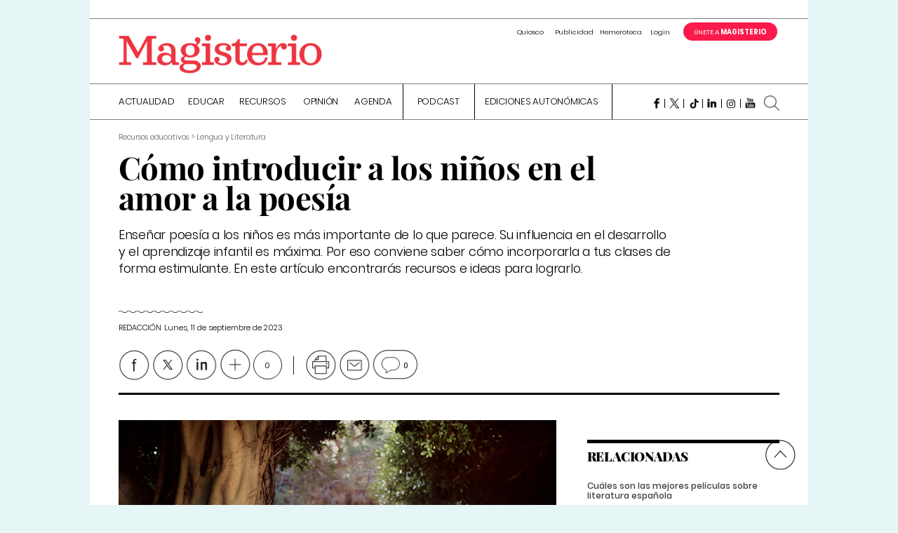

--- FILE ---
content_type: text/html; charset=UTF-8
request_url: https://www.magisnet.com/2023/09/como-introducir-a-los-ninos-en-el-amor-a-la-poesia/
body_size: 33174
content:
<!DOCTYPE html>
<html lang="es">
<head>
<meta charset="UTF-8">
<meta name="viewport" content="width=device-width, initial-scale=1">
<link rel="icon" type="image/png" href="/favicon/favicon-96x96.png" sizes="96x96" />
<link rel="icon" type="image/png" href="/favicon/favicon-32x32.png" sizes="32x32" />
<link rel="icon" type="image/png" href="/favicon/favicon-16x16.png" sizes="16x16" />
<link rel="apple-touch-icon-precomposed" sizes="57x57" href="/favicon/apple-icon-57x57.png?fa" />
<link rel="apple-touch-icon-precomposed" sizes="114x114" href="/favicon/apple-icon-114x114.png?fa" />
<link rel="apple-touch-icon-precomposed" sizes="72x72" href="/favicon/apple-icon-72x72.png?fa" />
<link rel="apple-touch-icon-precomposed" sizes="144x144" href="/favicon/apple-icon-144x144.png?fa" />
<link rel="apple-touch-icon-precomposed" sizes="60x60" href="/favicon/apple-icon-60x60.png?fa" />
<link rel="apple-touch-icon-precomposed" sizes="120x120" href="/favicon/apple-icon-120x120.png?fa" />
<link rel="apple-touch-icon-precomposed" sizes="76x76" href="/favicon/apple-icon-76x76.png?fa" />
<link rel="apple-touch-icon-precomposed" sizes="152x152" href="/favicon/apple-icon-152x152.png?fa" />
<link rel="icon" type="image/png" href="/favicon/favicon-96x96.png?fa" sizes="96x96" />
<link rel="icon" type="image/png" href="/favicon/favicon-32x32.png?fa" sizes="32x32" />
<link rel="icon" type="image/png" href="/favicon/favicon-16x16.png?fa" sizes="16x16" />
<meta name="application-name" content="Magisnet"/>
<meta name="msapplication-TileColor" content="#FFFFFF" />
<meta name="msapplication-TileImage" content="/favicon/mstile-144x144.png?fa" />
<meta name="msapplication-square70x70logo" content="/favicon/mstile-70x70.png?fa" />
<meta name="msapplication-square150x150logo" content="/favicon/mstile-150x150.png?fa" />
<meta name="msapplication-wide310x150logo" content="/favicon/mstile-310x150.png?fa" />
<meta name="msapplication-square310x310logo" content="/favicon/mstile-310x310.png?fa" />
<meta property="og:image" content="https://www.magisnet.com/wp-content/uploads/2023/09/Poesía-niños.jpg" >
<script type="application/ld+json">{"@context": "http://schema.org","@type": "WebSite","url": "https://www.magisnet.com","name" : "Magisnet","potentialAction": {"@type": "SearchAction","target": "https://www.magisnet.com/?s={search_term_string}","query-input": "required name=search_term_string"}}</script><script type="application/ld+json">{"@context": "http://schema.org","@type": "Article","mainEntityOfPage": {"@type": "WebPage","@id": "https://www.magisnet.com/2023/09/como-introducir-a-los-ninos-en-el-amor-a-la-poesia/"},"headline": "Cómo introducir a los niños en el amor a la poesía","image": {"@type": "ImageObject","url": "https://www.magisnet.com/wp-content/uploads/2023/09/Poesía-niños.jpg","height": 533,"width": 800},"datePublished": "2023-09-11 09:33:58","dateModified": "2023-09-11 09:33:58","author": {"@type": "Person","name": "Redacción"},"publisher": {"@type": "Organization","name": "Magisnet","logo": {"@type": "ImageObject","url": "https://www.magisnet.com/img/logo-ld.png","width": 265,"height": 60}}, "description": "Enseñar poesía a los niños es más importante de lo que parece. Su influencia en el desarrollo y el aprendizaje infantil es máxima. Por eso conviene saber cómo incorporarla a tus clases de forma estimulante. En este artículo encontrarás recursos e ideas para lograrlo. <br />
<br />
", "articleSection": "Lengua y Literatura"}</script><script type="application/ld+json">{"@context": "http://schema.org","@type": "BreadcrumbList","itemListElement": [{"@type": "ListItem","position": 1,"item": {"@id": "https://www.magisnet.com","name": "Magisnet"}},{"@type": "ListItem","position": 2,"item": {"@id": "https://www.magisnet.com/category/recursos-para-el-aula/lengua-y-literatura/","name": "Lengua y Literatura"}},{"@type": "ListItem","position": 3,"item": {"@id": "https://www.magisnet.com/2023/09/como-introducir-a-los-ninos-en-el-amor-a-la-poesia/","name": "Cómo introducir a los niños en el amor a la poesía"}}]}</script>
<link rel="profile" href="https://gmpg.org/xfn/11">
<link rel="pingback" href="https://www.magisnet.com/xmlrpc.php">
<meta name='robots' content='index, follow, max-image-preview:large, max-snippet:-1, max-video-preview:-1' />
<!-- This site is optimized with the Yoast SEO plugin v26.7 - https://yoast.com/wordpress/plugins/seo/ -->
<title>Cómo introducir a los niños en el amor a la poesía - Magisnet</title>
<meta name="description" content="Enseñar poesía a los niños es más importante de lo que parece. Su influencia en el desarrollo y el aprendizaje infantil es máxima." />
<link rel="canonical" href="https://www.magisnet.com/2023/09/como-introducir-a-los-ninos-en-el-amor-a-la-poesia/" />
<meta property="og:locale" content="es_ES" />
<meta property="og:type" content="article" />
<meta property="og:title" content="Cómo introducir a los niños en el amor a la poesía - Magisnet" />
<meta property="og:description" content="Enseñar poesía a los niños es más importante de lo que parece. Su influencia en el desarrollo y el aprendizaje infantil es máxima." />
<meta property="og:url" content="https://www.magisnet.com/2023/09/como-introducir-a-los-ninos-en-el-amor-a-la-poesia/" />
<meta property="og:site_name" content="Magisnet" />
<meta property="article:published_time" content="2023-09-11T09:33:58+00:00" />
<meta name="author" content="Redacción" />
<meta name="twitter:card" content="summary_large_image" />
<meta name="twitter:creator" content="@Magisnet" />
<meta name="twitter:site" content="@Magisnet" />
<meta name="twitter:label1" content="Escrito por" />
<meta name="twitter:data1" content="Redacción" />
<script type="application/ld+json" class="yoast-schema-graph">{"@context":"https://schema.org","@graph":[{"@type":"Article","@id":"https://www.magisnet.com/2023/09/como-introducir-a-los-ninos-en-el-amor-a-la-poesia/#article","isPartOf":{"@id":"https://www.magisnet.com/2023/09/como-introducir-a-los-ninos-en-el-amor-a-la-poesia/"},"author":{"name":"Redacción","@id":"https://www.magisnet.com/#/schema/person/9171fbd7bcfd4ae34fa9b7f1f707753e"},"headline":"Cómo introducir a los niños en el amor a la poesía","datePublished":"2023-09-11T09:33:58+00:00","mainEntityOfPage":{"@id":"https://www.magisnet.com/2023/09/como-introducir-a-los-ninos-en-el-amor-a-la-poesia/"},"wordCount":14,"commentCount":0,"publisher":{"@id":"https://www.magisnet.com/#organization"},"keywords":["gloria fuertes","isabel bermejo","niños","podcasts","poesía"],"articleSection":["Lengua y Literatura"],"inLanguage":"es","potentialAction":[{"@type":"CommentAction","name":"Comment","target":["https://www.magisnet.com/2023/09/como-introducir-a-los-ninos-en-el-amor-a-la-poesia/#respond"]}]},{"@type":"WebPage","@id":"https://www.magisnet.com/2023/09/como-introducir-a-los-ninos-en-el-amor-a-la-poesia/","url":"https://www.magisnet.com/2023/09/como-introducir-a-los-ninos-en-el-amor-a-la-poesia/","name":"Cómo introducir a los niños en el amor a la poesía - Magisnet","isPartOf":{"@id":"https://www.magisnet.com/#website"},"datePublished":"2023-09-11T09:33:58+00:00","description":"Enseñar poesía a los niños es más importante de lo que parece. Su influencia en el desarrollo y el aprendizaje infantil es máxima.","breadcrumb":{"@id":"https://www.magisnet.com/2023/09/como-introducir-a-los-ninos-en-el-amor-a-la-poesia/#breadcrumb"},"inLanguage":"es","potentialAction":[{"@type":"ReadAction","target":["https://www.magisnet.com/2023/09/como-introducir-a-los-ninos-en-el-amor-a-la-poesia/"]}]},{"@type":"BreadcrumbList","@id":"https://www.magisnet.com/2023/09/como-introducir-a-los-ninos-en-el-amor-a-la-poesia/#breadcrumb","itemListElement":[{"@type":"ListItem","position":1,"name":"Portada","item":"https://www.magisnet.com/"},{"@type":"ListItem","position":2,"name":"Cómo introducir a los niños en el amor a la poesía"}]},{"@type":"WebSite","@id":"https://www.magisnet.com/#website","url":"https://www.magisnet.com/","name":"Magisnet","description":"Periódico Magisterio, decano de la prensa educativa española. Desde 1866 informando sobre el sector de la educación.","publisher":{"@id":"https://www.magisnet.com/#organization"},"potentialAction":[{"@type":"SearchAction","target":{"@type":"EntryPoint","urlTemplate":"https://www.magisnet.com/?s={search_term_string}"},"query-input":{"@type":"PropertyValueSpecification","valueRequired":true,"valueName":"search_term_string"}}],"inLanguage":"es"},{"@type":"Organization","@id":"https://www.magisnet.com/#organization","name":"Magisnet","url":"https://www.magisnet.com/","logo":{"@type":"ImageObject","inLanguage":"es","@id":"https://www.magisnet.com/#/schema/logo/image/","url":"https://www.magisnet.com/wp-content/uploads/2018/12/icono_Magisnet_blanco-01.png","contentUrl":"https://www.magisnet.com/wp-content/uploads/2018/12/icono_Magisnet_blanco-01.png","width":300,"height":300,"caption":"Magisnet"},"image":{"@id":"https://www.magisnet.com/#/schema/logo/image/"},"sameAs":["https://x.com/Magisnet","https://www.linkedin.com/company/periódico-magisterio/"]},{"@type":"Person","@id":"https://www.magisnet.com/#/schema/person/9171fbd7bcfd4ae34fa9b7f1f707753e","name":"Redacción","image":{"@type":"ImageObject","inLanguage":"es","@id":"https://www.magisnet.com/#/schema/person/image/","url":"https://secure.gravatar.com/avatar/bab29d3cb0bd6e2dec9525edd8cde5c388c12c40ef1470fb7d492831411fc5c9?s=96&d=mm&r=g","contentUrl":"https://secure.gravatar.com/avatar/bab29d3cb0bd6e2dec9525edd8cde5c388c12c40ef1470fb7d492831411fc5c9?s=96&d=mm&r=g","caption":"Redacción"},"url":"https://www.magisnet.com/author/redaccion/"}]}</script>
<!-- / Yoast SEO plugin. -->
<link rel='dns-prefetch' href='//www.imaginanet.com' />
<link rel='dns-prefetch' href='//fonts.googleapis.com' />
<link rel='dns-prefetch' href='//cloud.typenetwork.com' />
<link rel='dns-prefetch' href='//www.googletagmanager.com' />
<link rel="alternate" type="application/rss+xml" title="Magisnet &raquo; Feed" href="https://www.magisnet.com/feed/" />
<link rel="alternate" type="application/rss+xml" title="Magisnet &raquo; Feed de los comentarios" href="https://www.magisnet.com/comments/feed/" />
<script type="text/javascript" id="wpp-js" src="https://www.magisnet.com/wp-content/plugins/wordpress-popular-posts/assets/js/wpp.min.js?ver=7.3.6" data-sampling="1" data-sampling-rate="50" data-api-url="https://www.magisnet.com/wp-json/wordpress-popular-posts" data-post-id="223074" data-token="ff33cc4918" data-lang="0" data-debug="0"></script>
<link rel="alternate" type="application/rss+xml" title="Magisnet &raquo; Comentario Cómo introducir a los niños en el amor a la poesía del feed" href="https://www.magisnet.com/2023/09/como-introducir-a-los-ninos-en-el-amor-a-la-poesia/feed/" />
<link rel="alternate" title="oEmbed (JSON)" type="application/json+oembed" href="https://www.magisnet.com/wp-json/oembed/1.0/embed?url=https%3A%2F%2Fwww.magisnet.com%2F2023%2F09%2Fcomo-introducir-a-los-ninos-en-el-amor-a-la-poesia%2F" />
<link rel="alternate" title="oEmbed (XML)" type="text/xml+oembed" href="https://www.magisnet.com/wp-json/oembed/1.0/embed?url=https%3A%2F%2Fwww.magisnet.com%2F2023%2F09%2Fcomo-introducir-a-los-ninos-en-el-amor-a-la-poesia%2F&#038;format=xml" />
<style id='wp-img-auto-sizes-contain-inline-css' type='text/css'>
img:is([sizes=auto i],[sizes^="auto," i]){contain-intrinsic-size:3000px 1500px}
/*# sourceURL=wp-img-auto-sizes-contain-inline-css */
</style>
<style id='wp-block-library-inline-css' type='text/css'>
:root{--wp-block-synced-color:#7a00df;--wp-block-synced-color--rgb:122,0,223;--wp-bound-block-color:var(--wp-block-synced-color);--wp-editor-canvas-background:#ddd;--wp-admin-theme-color:#007cba;--wp-admin-theme-color--rgb:0,124,186;--wp-admin-theme-color-darker-10:#006ba1;--wp-admin-theme-color-darker-10--rgb:0,107,160.5;--wp-admin-theme-color-darker-20:#005a87;--wp-admin-theme-color-darker-20--rgb:0,90,135;--wp-admin-border-width-focus:2px}@media (min-resolution:192dpi){:root{--wp-admin-border-width-focus:1.5px}}.wp-element-button{cursor:pointer}:root .has-very-light-gray-background-color{background-color:#eee}:root .has-very-dark-gray-background-color{background-color:#313131}:root .has-very-light-gray-color{color:#eee}:root .has-very-dark-gray-color{color:#313131}:root .has-vivid-green-cyan-to-vivid-cyan-blue-gradient-background{background:linear-gradient(135deg,#00d084,#0693e3)}:root .has-purple-crush-gradient-background{background:linear-gradient(135deg,#34e2e4,#4721fb 50%,#ab1dfe)}:root .has-hazy-dawn-gradient-background{background:linear-gradient(135deg,#faaca8,#dad0ec)}:root .has-subdued-olive-gradient-background{background:linear-gradient(135deg,#fafae1,#67a671)}:root .has-atomic-cream-gradient-background{background:linear-gradient(135deg,#fdd79a,#004a59)}:root .has-nightshade-gradient-background{background:linear-gradient(135deg,#330968,#31cdcf)}:root .has-midnight-gradient-background{background:linear-gradient(135deg,#020381,#2874fc)}:root{--wp--preset--font-size--normal:16px;--wp--preset--font-size--huge:42px}.has-regular-font-size{font-size:1em}.has-larger-font-size{font-size:2.625em}.has-normal-font-size{font-size:var(--wp--preset--font-size--normal)}.has-huge-font-size{font-size:var(--wp--preset--font-size--huge)}.has-text-align-center{text-align:center}.has-text-align-left{text-align:left}.has-text-align-right{text-align:right}.has-fit-text{white-space:nowrap!important}#end-resizable-editor-section{display:none}.aligncenter{clear:both}.items-justified-left{justify-content:flex-start}.items-justified-center{justify-content:center}.items-justified-right{justify-content:flex-end}.items-justified-space-between{justify-content:space-between}.screen-reader-text{border:0;clip-path:inset(50%);height:1px;margin:-1px;overflow:hidden;padding:0;position:absolute;width:1px;word-wrap:normal!important}.screen-reader-text:focus{background-color:#ddd;clip-path:none;color:#444;display:block;font-size:1em;height:auto;left:5px;line-height:normal;padding:15px 23px 14px;text-decoration:none;top:5px;width:auto;z-index:100000}html :where(.has-border-color){border-style:solid}html :where([style*=border-top-color]){border-top-style:solid}html :where([style*=border-right-color]){border-right-style:solid}html :where([style*=border-bottom-color]){border-bottom-style:solid}html :where([style*=border-left-color]){border-left-style:solid}html :where([style*=border-width]){border-style:solid}html :where([style*=border-top-width]){border-top-style:solid}html :where([style*=border-right-width]){border-right-style:solid}html :where([style*=border-bottom-width]){border-bottom-style:solid}html :where([style*=border-left-width]){border-left-style:solid}html :where(img[class*=wp-image-]){height:auto;max-width:100%}:where(figure){margin:0 0 1em}html :where(.is-position-sticky){--wp-admin--admin-bar--position-offset:var(--wp-admin--admin-bar--height,0px)}@media screen and (max-width:600px){html :where(.is-position-sticky){--wp-admin--admin-bar--position-offset:0px}}
/*# sourceURL=wp-block-library-inline-css */
</style><style id='global-styles-inline-css' type='text/css'>
:root{--wp--preset--aspect-ratio--square: 1;--wp--preset--aspect-ratio--4-3: 4/3;--wp--preset--aspect-ratio--3-4: 3/4;--wp--preset--aspect-ratio--3-2: 3/2;--wp--preset--aspect-ratio--2-3: 2/3;--wp--preset--aspect-ratio--16-9: 16/9;--wp--preset--aspect-ratio--9-16: 9/16;--wp--preset--color--black: #000000;--wp--preset--color--cyan-bluish-gray: #abb8c3;--wp--preset--color--white: #ffffff;--wp--preset--color--pale-pink: #f78da7;--wp--preset--color--vivid-red: #cf2e2e;--wp--preset--color--luminous-vivid-orange: #ff6900;--wp--preset--color--luminous-vivid-amber: #fcb900;--wp--preset--color--light-green-cyan: #7bdcb5;--wp--preset--color--vivid-green-cyan: #00d084;--wp--preset--color--pale-cyan-blue: #8ed1fc;--wp--preset--color--vivid-cyan-blue: #0693e3;--wp--preset--color--vivid-purple: #9b51e0;--wp--preset--gradient--vivid-cyan-blue-to-vivid-purple: linear-gradient(135deg,rgb(6,147,227) 0%,rgb(155,81,224) 100%);--wp--preset--gradient--light-green-cyan-to-vivid-green-cyan: linear-gradient(135deg,rgb(122,220,180) 0%,rgb(0,208,130) 100%);--wp--preset--gradient--luminous-vivid-amber-to-luminous-vivid-orange: linear-gradient(135deg,rgb(252,185,0) 0%,rgb(255,105,0) 100%);--wp--preset--gradient--luminous-vivid-orange-to-vivid-red: linear-gradient(135deg,rgb(255,105,0) 0%,rgb(207,46,46) 100%);--wp--preset--gradient--very-light-gray-to-cyan-bluish-gray: linear-gradient(135deg,rgb(238,238,238) 0%,rgb(169,184,195) 100%);--wp--preset--gradient--cool-to-warm-spectrum: linear-gradient(135deg,rgb(74,234,220) 0%,rgb(151,120,209) 20%,rgb(207,42,186) 40%,rgb(238,44,130) 60%,rgb(251,105,98) 80%,rgb(254,248,76) 100%);--wp--preset--gradient--blush-light-purple: linear-gradient(135deg,rgb(255,206,236) 0%,rgb(152,150,240) 100%);--wp--preset--gradient--blush-bordeaux: linear-gradient(135deg,rgb(254,205,165) 0%,rgb(254,45,45) 50%,rgb(107,0,62) 100%);--wp--preset--gradient--luminous-dusk: linear-gradient(135deg,rgb(255,203,112) 0%,rgb(199,81,192) 50%,rgb(65,88,208) 100%);--wp--preset--gradient--pale-ocean: linear-gradient(135deg,rgb(255,245,203) 0%,rgb(182,227,212) 50%,rgb(51,167,181) 100%);--wp--preset--gradient--electric-grass: linear-gradient(135deg,rgb(202,248,128) 0%,rgb(113,206,126) 100%);--wp--preset--gradient--midnight: linear-gradient(135deg,rgb(2,3,129) 0%,rgb(40,116,252) 100%);--wp--preset--font-size--small: 13px;--wp--preset--font-size--medium: 20px;--wp--preset--font-size--large: 36px;--wp--preset--font-size--x-large: 42px;--wp--preset--spacing--20: 0.44rem;--wp--preset--spacing--30: 0.67rem;--wp--preset--spacing--40: 1rem;--wp--preset--spacing--50: 1.5rem;--wp--preset--spacing--60: 2.25rem;--wp--preset--spacing--70: 3.38rem;--wp--preset--spacing--80: 5.06rem;--wp--preset--shadow--natural: 6px 6px 9px rgba(0, 0, 0, 0.2);--wp--preset--shadow--deep: 12px 12px 50px rgba(0, 0, 0, 0.4);--wp--preset--shadow--sharp: 6px 6px 0px rgba(0, 0, 0, 0.2);--wp--preset--shadow--outlined: 6px 6px 0px -3px rgb(255, 255, 255), 6px 6px rgb(0, 0, 0);--wp--preset--shadow--crisp: 6px 6px 0px rgb(0, 0, 0);}:where(.is-layout-flex){gap: 0.5em;}:where(.is-layout-grid){gap: 0.5em;}body .is-layout-flex{display: flex;}.is-layout-flex{flex-wrap: wrap;align-items: center;}.is-layout-flex > :is(*, div){margin: 0;}body .is-layout-grid{display: grid;}.is-layout-grid > :is(*, div){margin: 0;}:where(.wp-block-columns.is-layout-flex){gap: 2em;}:where(.wp-block-columns.is-layout-grid){gap: 2em;}:where(.wp-block-post-template.is-layout-flex){gap: 1.25em;}:where(.wp-block-post-template.is-layout-grid){gap: 1.25em;}.has-black-color{color: var(--wp--preset--color--black) !important;}.has-cyan-bluish-gray-color{color: var(--wp--preset--color--cyan-bluish-gray) !important;}.has-white-color{color: var(--wp--preset--color--white) !important;}.has-pale-pink-color{color: var(--wp--preset--color--pale-pink) !important;}.has-vivid-red-color{color: var(--wp--preset--color--vivid-red) !important;}.has-luminous-vivid-orange-color{color: var(--wp--preset--color--luminous-vivid-orange) !important;}.has-luminous-vivid-amber-color{color: var(--wp--preset--color--luminous-vivid-amber) !important;}.has-light-green-cyan-color{color: var(--wp--preset--color--light-green-cyan) !important;}.has-vivid-green-cyan-color{color: var(--wp--preset--color--vivid-green-cyan) !important;}.has-pale-cyan-blue-color{color: var(--wp--preset--color--pale-cyan-blue) !important;}.has-vivid-cyan-blue-color{color: var(--wp--preset--color--vivid-cyan-blue) !important;}.has-vivid-purple-color{color: var(--wp--preset--color--vivid-purple) !important;}.has-black-background-color{background-color: var(--wp--preset--color--black) !important;}.has-cyan-bluish-gray-background-color{background-color: var(--wp--preset--color--cyan-bluish-gray) !important;}.has-white-background-color{background-color: var(--wp--preset--color--white) !important;}.has-pale-pink-background-color{background-color: var(--wp--preset--color--pale-pink) !important;}.has-vivid-red-background-color{background-color: var(--wp--preset--color--vivid-red) !important;}.has-luminous-vivid-orange-background-color{background-color: var(--wp--preset--color--luminous-vivid-orange) !important;}.has-luminous-vivid-amber-background-color{background-color: var(--wp--preset--color--luminous-vivid-amber) !important;}.has-light-green-cyan-background-color{background-color: var(--wp--preset--color--light-green-cyan) !important;}.has-vivid-green-cyan-background-color{background-color: var(--wp--preset--color--vivid-green-cyan) !important;}.has-pale-cyan-blue-background-color{background-color: var(--wp--preset--color--pale-cyan-blue) !important;}.has-vivid-cyan-blue-background-color{background-color: var(--wp--preset--color--vivid-cyan-blue) !important;}.has-vivid-purple-background-color{background-color: var(--wp--preset--color--vivid-purple) !important;}.has-black-border-color{border-color: var(--wp--preset--color--black) !important;}.has-cyan-bluish-gray-border-color{border-color: var(--wp--preset--color--cyan-bluish-gray) !important;}.has-white-border-color{border-color: var(--wp--preset--color--white) !important;}.has-pale-pink-border-color{border-color: var(--wp--preset--color--pale-pink) !important;}.has-vivid-red-border-color{border-color: var(--wp--preset--color--vivid-red) !important;}.has-luminous-vivid-orange-border-color{border-color: var(--wp--preset--color--luminous-vivid-orange) !important;}.has-luminous-vivid-amber-border-color{border-color: var(--wp--preset--color--luminous-vivid-amber) !important;}.has-light-green-cyan-border-color{border-color: var(--wp--preset--color--light-green-cyan) !important;}.has-vivid-green-cyan-border-color{border-color: var(--wp--preset--color--vivid-green-cyan) !important;}.has-pale-cyan-blue-border-color{border-color: var(--wp--preset--color--pale-cyan-blue) !important;}.has-vivid-cyan-blue-border-color{border-color: var(--wp--preset--color--vivid-cyan-blue) !important;}.has-vivid-purple-border-color{border-color: var(--wp--preset--color--vivid-purple) !important;}.has-vivid-cyan-blue-to-vivid-purple-gradient-background{background: var(--wp--preset--gradient--vivid-cyan-blue-to-vivid-purple) !important;}.has-light-green-cyan-to-vivid-green-cyan-gradient-background{background: var(--wp--preset--gradient--light-green-cyan-to-vivid-green-cyan) !important;}.has-luminous-vivid-amber-to-luminous-vivid-orange-gradient-background{background: var(--wp--preset--gradient--luminous-vivid-amber-to-luminous-vivid-orange) !important;}.has-luminous-vivid-orange-to-vivid-red-gradient-background{background: var(--wp--preset--gradient--luminous-vivid-orange-to-vivid-red) !important;}.has-very-light-gray-to-cyan-bluish-gray-gradient-background{background: var(--wp--preset--gradient--very-light-gray-to-cyan-bluish-gray) !important;}.has-cool-to-warm-spectrum-gradient-background{background: var(--wp--preset--gradient--cool-to-warm-spectrum) !important;}.has-blush-light-purple-gradient-background{background: var(--wp--preset--gradient--blush-light-purple) !important;}.has-blush-bordeaux-gradient-background{background: var(--wp--preset--gradient--blush-bordeaux) !important;}.has-luminous-dusk-gradient-background{background: var(--wp--preset--gradient--luminous-dusk) !important;}.has-pale-ocean-gradient-background{background: var(--wp--preset--gradient--pale-ocean) !important;}.has-electric-grass-gradient-background{background: var(--wp--preset--gradient--electric-grass) !important;}.has-midnight-gradient-background{background: var(--wp--preset--gradient--midnight) !important;}.has-small-font-size{font-size: var(--wp--preset--font-size--small) !important;}.has-medium-font-size{font-size: var(--wp--preset--font-size--medium) !important;}.has-large-font-size{font-size: var(--wp--preset--font-size--large) !important;}.has-x-large-font-size{font-size: var(--wp--preset--font-size--x-large) !important;}
/*# sourceURL=global-styles-inline-css */
</style>
<style id='classic-theme-styles-inline-css' type='text/css'>
/*! This file is auto-generated */
.wp-block-button__link{color:#fff;background-color:#32373c;border-radius:9999px;box-shadow:none;text-decoration:none;padding:calc(.667em + 2px) calc(1.333em + 2px);font-size:1.125em}.wp-block-file__button{background:#32373c;color:#fff;text-decoration:none}
/*# sourceURL=/wp-includes/css/classic-themes.min.css */
</style>
<!-- <link rel='stylesheet' id='contact-form-7-css' href='https://www.magisnet.com/wp-content/plugins/contact-form-7/includes/css/styles.css?ver=6.1.4' type='text/css' media='all' /> -->
<!-- <link rel='stylesheet' id='wp-polls-css' href='https://www.magisnet.com/wp-content/plugins/wp-polls/polls-css.css?ver=2.77.3' type='text/css' media='all' /> -->
<link rel="stylesheet" type="text/css" href="//www.magisnet.com/wp-content/cache/wpfc-minified/f59yarom/1x5c5.css" media="all"/>
<style id='wp-polls-inline-css' type='text/css'>
.wp-polls .pollbar {
margin: 1px;
font-size: 6px;
line-height: 8px;
height: 8px;
background-image: url('https://www.magisnet.com/wp-content/plugins/wp-polls/images/default/pollbg.gif');
border: 1px solid #c8c8c8;
}
/*# sourceURL=wp-polls-inline-css */
</style>
<!-- <link rel='stylesheet' id='cmplz-general-css' href='https://www.magisnet.com/wp-content/plugins/complianz-gdpr-premium/assets/css/cookieblocker.min.css?ver=1747640934' type='text/css' media='all' /> -->
<!-- <link rel='stylesheet' id='wordpress-popular-posts-css-css' href='https://www.magisnet.com/wp-content/plugins/wordpress-popular-posts/assets/css/wpp.css?ver=7.3.6' type='text/css' media='all' /> -->
<!-- <link rel='stylesheet' id='magisnet-font-relay-css' href='https://www.magisnet.com/wp-content/themes/magisnet/css/reset.css?ver=9be6e6bdefa2fe7b168dfc175ebd8197' type='text/css' media='all' /> -->
<link rel="stylesheet" type="text/css" href="//www.magisnet.com/wp-content/cache/wpfc-minified/8tjgadog/1x5c5.css" media="all"/>
<link rel='stylesheet' id='magisnet-font-google-css' href='https://fonts.googleapis.com/css?family=Roboto%3A400%2C500%2C300%2C700%2C500italic%2C700italic%2C400italic%2C300italic&#038;ver=6.9' type='text/css' media='all' />
<link rel='stylesheet' id='magisnet-reset-css' href='//cloud.typenetwork.com/projects/204/fontface.css/?ver=9be6e6bdefa2fe7b168dfc175ebd8197' type='text/css' media='all' />
<!-- <link rel='stylesheet' id='magisnet-fontawesome-css' href='https://www.magisnet.com/wp-content/themes/magisnet/css/font-awesome-4.6.3/css/font-awesome.min.css?ver=9be6e6bdefa2fe7b168dfc175ebd8197' type='text/css' media='all' /> -->
<!-- <link rel='stylesheet' id='magisnet-slick-css' href='https://www.magisnet.com/wp-content/themes/magisnet/css/slick.css?ver=9be6e6bdefa2fe7b168dfc175ebd8197' type='text/css' media='all' /> -->
<!-- <link rel='stylesheet' id='magisnet-jquery-ui-css' href='https://www.magisnet.com/wp-content/themes/magisnet/css/jquery-ui.min.css?ver=9be6e6bdefa2fe7b168dfc175ebd8197' type='text/css' media='all' /> -->
<!-- <link rel='stylesheet' id='magisnet-select2-css' href='https://www.magisnet.com/wp-content/themes/magisnet/css/select2.min.css?ver=9be6e6bdefa2fe7b168dfc175ebd8197' type='text/css' media='all' /> -->
<!-- <link rel='stylesheet' id='magisnet-fancybox-css' href='https://www.magisnet.com/wp-content/themes/magisnet/js/fancybox/jquery.fancybox.css?ver=9be6e6bdefa2fe7b168dfc175ebd8197' type='text/css' media='all' /> -->
<link rel="stylesheet" type="text/css" href="//www.magisnet.com/wp-content/cache/wpfc-minified/7ylridk8/1x5c5.css" media="all"/>
<link rel='stylesheet' id='magisnet-shadowbox-css-css' href='https://www.imaginanet.com/ftp/shadowbox/shadowbox.css?ver=9be6e6bdefa2fe7b168dfc175ebd8197' type='text/css' media='all' />
<!-- <link rel='stylesheet' id='site_main_css-css' href='https://www.magisnet.com/wp-content/themes/magisnet/css/build/main.min.css?ver=9be6e6bdefa2fe7b168dfc175ebd8197' type='text/css' media='all' /> -->
<!-- <link rel='stylesheet' id='tablepress-default-css' href='https://www.magisnet.com/wp-content/plugins/tablepress/css/build/default.css?ver=3.2.6' type='text/css' media='all' /> -->
<link rel="stylesheet" type="text/css" href="//www.magisnet.com/wp-content/cache/wpfc-minified/lphsgi9n/1x5c5.css" media="all"/>
<style id='rocket-lazyload-inline-css' type='text/css'>
.rll-youtube-player{position:relative;padding-bottom:56.23%;height:0;overflow:hidden;max-width:100%;}.rll-youtube-player:focus-within{outline: 2px solid currentColor;outline-offset: 5px;}.rll-youtube-player iframe{position:absolute;top:0;left:0;width:100%;height:100%;z-index:100;background:0 0}.rll-youtube-player img{bottom:0;display:block;left:0;margin:auto;max-width:100%;width:100%;position:absolute;right:0;top:0;border:none;height:auto;-webkit-transition:.4s all;-moz-transition:.4s all;transition:.4s all}.rll-youtube-player img:hover{-webkit-filter:brightness(75%)}.rll-youtube-player .play{height:100%;width:100%;left:0;top:0;position:absolute;background:url(https://www.magisnet.com/wp-content/plugins/rocket-lazy-load/assets/img/youtube.png) no-repeat center;background-color: transparent !important;cursor:pointer;border:none;}
/*# sourceURL=rocket-lazyload-inline-css */
</style>
<script type="text/javascript" src="https://www.magisnet.com/wp-includes/js/jquery/jquery.min.js?ver=3.7.1" id="jquery-core-js"></script>
<script type="text/javascript" src="https://www.magisnet.com/wp-includes/js/jquery/jquery-migrate.min.js?ver=3.4.1" id="jquery-migrate-js"></script>
<link rel="https://api.w.org/" href="https://www.magisnet.com/wp-json/" /><link rel="alternate" title="JSON" type="application/json" href="https://www.magisnet.com/wp-json/wp/v2/posts/223074" /><meta name="generator" content="Site Kit by Google 1.170.0" />			<style>.cmplz-hidden {
display: none !important;
}</style>            <style id="wpp-loading-animation-styles">@-webkit-keyframes bgslide{from{background-position-x:0}to{background-position-x:-200%}}@keyframes bgslide{from{background-position-x:0}to{background-position-x:-200%}}.wpp-widget-block-placeholder,.wpp-shortcode-placeholder{margin:0 auto;width:60px;height:3px;background:#dd3737;background:linear-gradient(90deg,#dd3737 0%,#571313 10%,#dd3737 100%);background-size:200% auto;border-radius:3px;-webkit-animation:bgslide 1s infinite linear;animation:bgslide 1s infinite linear}</style>
<!-- Meta Pixel Code -->
<script data-service="facebook" data-category="marketing" type="text/plain">
!function(f,b,e,v,n,t,s){if(f.fbq)return;n=f.fbq=function(){n.callMethod?
n.callMethod.apply(n,arguments):n.queue.push(arguments)};if(!f._fbq)f._fbq=n;
n.push=n;n.loaded=!0;n.version='2.0';n.queue=[];t=b.createElement(e);t.async=!0;
t.src=v;s=b.getElementsByTagName(e)[0];s.parentNode.insertBefore(t,s)}(window,
document,'script','https://connect.facebook.net/en_US/fbevents.js');
</script>
<!-- End Meta Pixel Code -->
<script data-service="facebook" data-category="marketing" type="text/plain">var url = window.location.origin + '?ob=open-bridge';
fbq('set', 'openbridge', '826320371453538', url);
fbq('init', '826320371453538', {}, {
"agent": "wordpress-6.9-4.1.5"
})</script><script data-service="facebook" data-category="marketing" type="text/plain">
fbq('track', 'PageView', []);
</script><style type="text/css">.recentcomments a{display:inline !important;padding:0 !important;margin:0 !important;}</style>
<!-- Fragmento de código de Google Tag Manager añadido por Site Kit -->
<script type="text/javascript">
/* <![CDATA[ */
( function( w, d, s, l, i ) {
w[l] = w[l] || [];
w[l].push( {'gtm.start': new Date().getTime(), event: 'gtm.js'} );
var f = d.getElementsByTagName( s )[0],
j = d.createElement( s ), dl = l != 'dataLayer' ? '&l=' + l : '';
j.async = true;
j.src = 'https://www.googletagmanager.com/gtm.js?id=' + i + dl;
f.parentNode.insertBefore( j, f );
} )( window, document, 'script', 'dataLayer', 'GTM-NQ4VV3J' );
/* ]]> */
</script>
<!-- Final del fragmento de código de Google Tag Manager añadido por Site Kit -->
<link rel="icon" href="https://www.magisnet.com/wp-content/uploads/2018/12/favicon-128.png" sizes="32x32" />
<link rel="icon" href="https://www.magisnet.com/wp-content/uploads/2018/12/favicon-128.png" sizes="192x192" />
<link rel="apple-touch-icon" href="https://www.magisnet.com/wp-content/uploads/2018/12/favicon-128.png" />
<meta name="msapplication-TileImage" content="https://www.magisnet.com/wp-content/uploads/2018/12/favicon-128.png" />
<style type="text/css" id="wp-custom-css">
@charset "utf-8";
/* CSS Document */
section.bloque.portada.logos .container-wrapper:after {
content: '';
background-image: url(https://www.magisnet.com/wp-content/uploads/2024/07/proyecto-financiado.png);
background-size: contain;
background-repeat: no-repeat;
background-position: center;
width: 100%;
height: 135px;
margin-top: 20px;
display: block;
text-align: center;
align-content: center;
margin-bottom: -3rem;
}
section.bloque.portada.biblioteca {
border-top: 40px solid #fff;
}
#supermenu .logo {
width: 290px;
}
#supermenu .sections .links li {
display: inline-block;
margin-right: 3px;
}
.button.cell.hide-mobile.js-open-menu {
display: none;
}
#menu .sections .menu-item {
margin-left: 0px;
margin-right: 20px;
padding-top: 18px;
}
#menu .sections ul.sub-menu .menu-item {
padding-top: 0px;
}
#menu .sections li#menu-item-266487.menu-item:hover .sub-menu {
overflow-y: auto;
max-height: 80vh;
}
.searchbutton.cell.hide-mobile {
margin-top: 15px;
margin-right: 25px;
}
.container.menu-wrapper {
padding-top: 0px !important;
margin-top: 1.7rem;
}
li#menu-item-106453 {
border-left: 1px solid #000;
padding: 0px 14px;
border-right: 1px solid #000;
}
li#menu-item-606 {
border-right: 1px solid #000;
}
li#menu-item-606 {
padding-right: 15px;
}
#menu .socials {
margin-top: 0px;
}
#menu .sections ul:not(.sub-menu) .menu-item a, #footmenu .sections ul:not(.sub-menu) .menu-item a {
border-bottom-width: 3px;
}
li#menu-item-253716 a {
font-size: 0px!important;
}
li#menu-item-253716 a:after {
content: '';
height: 110px;
width: 100px;
position: relative;
top: 10px;
right: 10px;
display: block;
background-image: url('https://www.magisnet.com/wp-content/uploads/2024/02/mejor-espacio-contenidos.png');
background-size: contain;
background-repeat: no-repeat;
}
.minimizar li#menu-item-253716 a::after {
content: '';
height: 60px !important;
position: relative;
top: -15px;
right: 0px;
display: block;
background-image: url('https://www.magisnet.com/wp-content/uploads/2024/02/mejor-espacio-contenidos.png');
background-size: contain;
background-repeat: no-repeat;
margin-bottom: -10px;
margin-left: 10px;
}
.minimizar ul#superior-menu {
display: flex;
align-items: center;
justify-content: flex-end;
}
.bloque.especial .container-wrapper .container {
background-color: rgba(0, 0, 0, 0);
}
li#menu-item-191563, li#menu-item-191564, li#menu-item-191565, li#menu-item-191566, li#menu-item-191567, li#menu-item-191568, li#menu-item-191569, li#menu-item-191570, li#menu-item-191571, li#menu-item-191572 {
display: none;
}
ul#footer-menu li.item-recursos.menu-item.menu-item-type-taxonomy.menu-item-object-category.menu-item-191564, ul#footer-menu li.item-recursos.menu-item.menu-item-type-taxonomy.menu-item-object-category.menu-item-191565, ul#footer-menu li.item-recursos.menu-item.menu-item-type-taxonomy.menu-item-object-category.menu-item-191566, ul#footer-menu li.item-recursos.menu-item.menu-item-type-taxonomy.menu-item-object-category.menu-item-191567, ul#footer-menu li.item-recursos.menu-item.menu-item-type-taxonomy.menu-item-object-category.menu-item-191568, ul#footer-menu li.item-recursos.menu-item.menu-item-type-taxonomy.menu-item-object-category.menu-item-191569, ul#footer-menu li.item-recursos.menu-item.menu-item-type-taxonomy.menu-item-object-category.menu-item-191570, ul#footer-menu li.item-recursos.menu-item.menu-item-type-taxonomy.menu-item-object-category.menu-item-191571, ul#footer-menu li.item-recursos.menu-item.menu-item-type-taxonomy.menu-item-object-category.menu-item-191572, ul#footer-menu li.tit-recursos.menu-item.menu-item-type-taxonomy.menu-item-object-category.menu-item-191563 {
display: none!important;
}
.body-murcia  header.title.padding-sides:after {
content: url('https://www.magisnet.com/wp-content/uploads/2024/04/carm.png');
width: 350px;
margin-top: 20px;
}
.body-murcia header.title.padding-sides {
display: flex;
align-items: center;
flex-direction: row;
justify-content: space-between;
}
@media screen and (max-width: 425px) {
.body-murcia header.title.padding-sides {
display: flex;
align-items: flex-start;
flex-direction: column;
justify-content: space-between;
align-content: flex-start;
}
.body-murcia  header.title.padding-sides:after {    
max-width: 350px;
margin-left: -10px;
}
}
.body-recursos-aula ul#menu-desplegable li.item-recursos.menu-item.menu-item-type-taxonomy.menu-item-object-category.menu-item-191564, .body-recursos-aula ul#menu-desplegable li.item-recursos.menu-item.menu-item-type-taxonomy.menu-item-object-category.menu-item-191565, .body-recursos-aula ul#menu-desplegable li.item-recursos.menu-item.menu-item-type-taxonomy.menu-item-object-category.menu-item-191566, .body-recursos-aula ul#menu-desplegable li.item-recursos.menu-item.menu-item-type-taxonomy.menu-item-object-category.menu-item-191567, .body-recursos-aula ul#menu-desplegable li.item-recursos.menu-item.menu-item-type-taxonomy.menu-item-object-category.menu-item-191568, .body-recursos-aula ul#menu-desplegable li.item-recursos.menu-item.menu-item-type-taxonomy.menu-item-object-category.menu-item-191569, .body-recursos-aula ul#menu-desplegable li.item-recursos.menu-item.menu-item-type-taxonomy.menu-item-object-category.menu-item-191570, .body-recursos-aula ul#menu-desplegable li.item-recursos.menu-item.menu-item-type-taxonomy.menu-item-object-category.menu-item-191571, .body-recursos-aula ul#menu-desplegable li.item-recursos.menu-item.menu-item-type-taxonomy.menu-item-object-category.menu-item-191572, .body-recursos-aula ul#menu-desplegable li.tit-recursos.menu-item.menu-item-type-taxonomy.menu-item-object-category.menu-item-191563 {
display: none!important;
}
.body-recursos-aula .socials {
display: none;
}
.body-recursos-aula li.item-recursos {
display: inline-block!important;
width: 31%!important;
background-color: #fff;
padding: 2px 5px;
border-bottom: 0px!important;
}
.body-recursos-aula li.item-recursos.menu-item:hover  {
background-color: #ccc;
border-bottom: 0px!important;
font-weight: 300!important;
}
.body-recursos-aula li.item-recursos.menu-item:hover a {
font-weight: 300!important;
border-bottom: 0px!important;
}
.body-recursos-aula li.item-recursos.menu-item a {
padding: 3px!important;
border-bottom: 0px!important;
}
.body-recursos-aula li.item-recursos.menu-item a:hover {
border-bottom: 0px!important;
font-weight: 300!important;
}
li.item-recursos.menu-item {
border-bottom: 3px solid #ccc;
}
.body-recursos-aula li#menu-item-191565, .body-recursos-aula li#menu-item-191568, .body-recursos-aula li#menu-item-191571 {
margin-left: 0px!important;
}
.body-recursos-aula li#menu-item-191566, .body-recursos-aula li#menu-item-191569, .body-recursos-aula li#menu-item-191572 {
margin-left: 0px!important;
}
.body-recursos-aula li#menu-item-191563  {
width: 100%;
display: block;
border-bottom: 1px solid #000;
margin-bottom: 5px;
}
.body-recursos-aula .sections ul:not(.sub-menu) > #menu-item-191563.current-menu-item:not(.no-marcar) > a {
border: 1px!important;
}
#desplegable ul#menu-desplegable li.menu-item.item-recursos:not(.only-mobile), #desplegable ul#menu-desplegable li.menu-item.tit-recursos:not(.only-mobile)  {
display: none!important;
}
#desplegable .menu-item {
border-bottom: 1px solid #c2c2c2!important;
}
#desplegable ul:not(.sub-menu) > .item-recursos.menu-item > a {
text-transform: none;
color: #000000;
}
li#menu-item-191563 a {
padding: 5px!important;
background-color: #ccc;
}
li#menu-item-191564  {
color: #527b97;
border-bottom: 1px solid #527b97!important;
}
#desplegable ul:not(.sub-menu)  li.menu-item-191564 a, li#menu-item-191564 a  {
color: #527b97!important;
}
li#menu-item-191565 {
color: #559781!important;
border-bottom: 1px solid #559781!important;
}
#desplegable ul:not(.sub-menu)  li.menu-item-191565 a, li#menu-item-191565 a {
color: #559781!important;
}
li#menu-item-191566 {
color: #b45584!important;
border-bottom: 1px solid #b45584!important;
}
#desplegable ul:not(.sub-menu) li.menu-item-191566 a, li#menu-item-191566 a {
color: #b45584!important;
}
li#menu-item-191567 {
color: #5698c4!important;
border-bottom: 1px solid #5698c4!important;
}
#desplegable ul:not(.sub-menu) li.menu-item-191567 a,  li#menu-item-191567 a {
color: #5698c4!important;
}
li#menu-item-191568 {
color: #74c493!important;
border-bottom: 1px solid #74c493!important;
}
#desplegable ul:not(.sub-menu) li.menu-item-191568 a, li#menu-item-191568 a {
color: #74c493!important;
}
li#menu-item-191569 {
color: #e2749d!important;
border-bottom: 1px solid #e2749d!important;
}
#desplegable ul:not(.sub-menu) li.menu-item-191569 a, li#menu-item-191569 a {
color: #e2749d!important;
}
li#menu-item-191570 {
color: #87bad3!important;
border-bottom: 1px solid #87bad3!important;
}
#desplegable ul:not(.sub-menu) li.menu-item-191570 a, li#menu-item-191570 a {
color: #87bad3!important;
}
li#menu-item-191571 {
color: #ebd57e!important;
border-bottom: 1px solid #ebd57e!important;
}
#desplegable ul:not(.sub-menu) li.menu-item-191571 a, li#menu-item-191571 a {
color: #ebd57e!important;
}
li#menu-item-191572 {
color: #b9cd69!important;
border-bottom: 1px solid #b9cd69!important;
}
#desplegable ul:not(.sub-menu)  li.menu-item-191572 a, li#menu-item-191572 a {
color: #b9cd69!important;
}
li#menu-item-191564 a, 
li#menu-item-191565 a, li#menu-item-191566 a, li#menu-item-191567 a, li#menu-item-191568 a,
li#menu-item-191569 a, li#menu-item-191570 a,
li#menu-item-191571 a,
li#menu-item-191572 a {
font-weight: 700!important;
}
li#menu-item-191564:hover, 
li#menu-item-191565:hover, li#menu-item-191566:hover, li#menu-item-191567:hover, li#menu-item-191568:hover,
li#menu-item-191569:hover, li#menu-item-191570:hover,
li#menu-item-191571:hover,
li#menu-item-191572:hover {
background-color: #ebeaea!important;
}
@media screen and (max-width: 740px) {
.trevda.multi.table .mini.cell.hide-mobile {
display: block!important;
height: 90px!important;
}
#masthead .main-trevda {
height: 90px!important;
}
.site-content {
padding-top: 160px;
}
.body-recursos-aula li.item-recursos {
width: 30%!important;   
}
#desplegable li.item-recursos.menu-item.menu-item-type-taxonomy.menu-item-object-category a {
font-weight: 700!important;
}
.body-recursos-aula #desplegable ul#menu-desplegable li.menu-item.item-recursos:not(.only-mobile), .body-recursos-aula #desplegable ul#menu-desplegable li.menu-item.tit-recursos:not(.only-mobile)  {
display: block!important;
}
}
@media (min-width: 740px) {
.body-recursos-aula li.item-recursos {
width: 30%!important;   
}
}
@media (max-width: 740px) {
#menu-desplegable {
display:flex;
flex-direction:column;
}
.tit-recursos{order:-10;}
.item-recursos{order:-9;}
}
</style>
<noscript><style id="rocket-lazyload-nojs-css">.rll-youtube-player, [data-lazy-src]{display:none !important;}</style></noscript><script async='async' src='https://www.googletagservices.com/tag/js/gpt.js'></script>
<script>
var googletag = googletag || {};
googletag.cmd = googletag.cmd || [];
</script>
<script>
function getMappings() {
return googletag.sizeMapping().
addSize([738, 0], [980, 90]).
addSize([0, 0], [320, 100]).
build();
}
function getMappings728() {
return googletag.sizeMapping().
addSize([738, 0], [728, 90]).
addSize([0, 0], [320, 50]).
build();
}
</script>
<script>function bloquesImaginanet(googletag) {var bloques = [];googletag.defineSlot('/4517362/300_SensiBloque_fundacionMainel-2025', [300, 300], 'div-gpt-ad-1764584978459-0').addService(googletag.pubads());googletag.defineSlot('/4517362/300_scholaris2025', [300, 300], 'div-gpt-ad-1760954763306-0').addService(googletag.pubads());googletag.defineSlot('/4517362/300x300_federopticos2025', [300, 300], 'div-gpt-ad-1757340162799-0').addService(googletag.pubads());googletag.defineSlot('/4517362/300_MAG3min_EP-17jul2025', [300, 300], 'div-gpt-ad-1752751394082-0').addService(googletag.pubads());googletag.defineSlot('/4517362/300_Salud_Mental_Encuesta2025_MAPFRE', [300, 300], 'div-gpt-ad-1747303061212-0').addService(googletag.pubads());googletag.defineSlot('/4517362/300_Educar_es_todo2024', [300, 300], 'div-gpt-ad-1730806740135-0').addService(googletag.pubads());googletag.defineSlot('/4517362/300_Recursos_educativos_general_nov2023', [300, 300], 'div-gpt-ad-1761828920837-0').addService(googletag.pubads());googletag.defineSlot('/4517362/300_Banco_Alimentos_Voluntarios2023', [300, 300], 'div-gpt-ad-1699447602440-0').addService(googletag.pubads());googletag.defineSlot('/4517362/300_INAV_ESO_2023', [300, 300], 'div-gpt-ad-1725375838488-0').addService(googletag.pubads());googletag.defineSlot('/4517362/300_Plan_Accede_2023', [300, 300], 'div-gpt-ad-1684844732254-0').addService(googletag.pubads());googletag.defineSlot('/4517362/300_YOIN', [300, 300], 'div-gpt-ad-1680090768281-0').addService(googletag.pubads());googletag.defineSlot('/4517362/300_Filmoteca-familia-2023', [300, 300], 'div-gpt-ad-1679917274776-0').addService(googletag.pubads());googletag.defineSlot('/4517362/300_Caderno_Planner_lilac-field', [300, 300], 'div-gpt-ad-1674758266297-0').addService(googletag.pubads());googletag.defineSlot('/4517362/300x100_BannerPublicidad', [300, 100], 'div-gpt-ad-1633084892167-0').addService(googletag.pubads());googletag.defineSlot('/4517362/300_UNAV_MCCC-2023', [300, 300], 'div-gpt-ad-1673365911866-0').addService(googletag.pubads()); googletag.defineSlot('/4517362/300FeriaColegios_060219', [300, 300], 'div-gpt-ad-1549449752177-0').addService(googletag.pubads());googletag.defineSlot('/4517362/300Kumonprueba', [300, 300], 'div-gpt-ad-1548149763281-0').addService(googletag.pubads());googletag.defineSlot('/4517362/300Inav_Aunestas_250319', [300, 300], 'div-gpt-ad-1553531588451-0').addService(googletag.pubads());bloques.push(googletag.defineSlot('/4517362/Banner_ComunidadMagisnet_980x90', [980, 90], 'div-gpt-ad-1544699380894-0').defineSizeMapping(getMappings()).addService(googletag.pubads()));googletag.defineSlot('/4517362/300_Telefonica_Profuturo_campana-dic22-ene23', [300, 300], 'div-gpt-ad-1672235777922-0').addService(googletag.pubads());googletag.defineSlot('/4517362/300Acer-nov22', [300, 300], 'div-gpt-ad-1669376376853-0').addService(googletag.pubads());bloques.push(googletag.defineSlot('/4517362/728_Recursos-educativos-2023', [728, 90], 'div-gpt-ad-1762593573656-0').defineSizeMapping(getMappings728()).addService(googletag.pubads()));googletag.defineSlot('/4517362/234_Whatsapp_Podcast', [[234, 90], [320, 100]], 'div-gpt-ad-1694692799688-0').addService(googletag.pubads());googletag.defineSlot('/4517362/Intersticial_susdig', [1, 1], 'div-gpt-ad-1571826162520-0').addService(googletag.pubads());bloques.push(googletag.defineSlot('/171080177/magisnet-cuerpo-980x90', [[320, 100], [980, 90]], 'div-gpt-ad-1540294087638-0').defineSizeMapping(getMappings()).addService(googletag.pubads()));bloques.push(googletag.defineSlot('/4517362/728Colaboracion2022', [728, 90], 'div-gpt-ad-1655995595299-0').defineSizeMapping(getMappings()).addService(googletag.pubads()));googletag.defineSlot('/171080177/magisnet-300-300-3', [300, 300], 'div-gpt-ad-1540284951122-0').addService(googletag.pubads());googletag.defineSlot('/171080177/magisnet-300x300-1', [300, 300], 'div-gpt-ad-1540290443690-0').addService(googletag.pubads());googletag.defineSlot('/125457176/Sidebar-Tercer-Sector', [300, 250], 'div-gpt-ad-1477567870761-0').addService(googletag.pubads());googletag.defineSlot('/171080177/magisnet-300x300-2', [300, 300], 'div-gpt-ad-1540291143302-0').addService(googletag.pubads());return bloques;}</script>
<script>
var width = window.innerWidth;
googletag.cmd.push(function() {
window.BloqueImaginatest = bloquesImaginanet(googletag);
googletag.pubads().enableSingleRequest();
googletag.enableServices();
var resizeTimer;
function resizer() {
if (windowWidth!=window.innerWidth) {
googletag.pubads().refresh(window.BloqueImaginatest);
var width = window.innerWidth;
}
}
window.addEventListener("resize", function(){
clearTimeout(resizeTimer);
resizeTimer = setTimeout(resizer, 250);
});
});
</script>
<script type="text/plain" data-service="facebook" data-category="marketing">
window.fbAsyncInit = function() {
FB.init({
appId      : '1857456457637020',
xfbml      : true,
version    : 'v2.7'
});
};
(function(d, s, id){
var js, fjs = d.getElementsByTagName(s)[0];
if (d.getElementById(id)) {return;}
js = d.createElement(s); js.id = id;
js.src = "//connect.facebook.net/en_US/sdk.js";
fjs.parentNode.insertBefore(js, fjs);
}(document, 'script', 'facebook-jssdk'));
</script>
<meta property="fb:app_id" content="1857456457637020" />
<script data-service="twitter" data-category="marketing" type="text/plain" async data-cmplz-src="https://platform.twitter.com/widgets.js"></script>
<!-- Global site tag (gtag.js) - Google Analytics -->
<script type="text/plain" data-service="google-analytics" data-category="statistics" async data-cmplz-src="https://www.googletagmanager.com/gtag/js?id=UA-17469226-1"></script>
<script>
window.dataLayer = window.dataLayer || [];
function gtag(){dataLayer.push(arguments);}
gtag('js', new Date());
gtag('config', 'UA-17469226-1');
</script>
</head>
<body data-rsssl=1>
<!-- <div class="capablock"></div> -->
<div id="page" class="hfeed site   interior">
<header id="masthead" class="site-header"><div class="container-wrapper main-trevda"><div class="container"><div class="trevda multi table"><div class="row"><div class="mini cell "><div id="div-gpt-ad-1762593573656-0"><script>googletag.cmd.push(function() { googletag.display("div-gpt-ad-1762593573656-0"); })</script></div></div><div class="mini cell hide-mobile"><div id="div-gpt-ad-1694692799688-0"><script>googletag.cmd.push(function() { googletag.display("div-gpt-ad-1694692799688-0"); })</script></div></div></div></div></div></div><div class="container-wrapper"><div class="container">    <div id="supermenu" class="padding-sides">
<div class="table">
<div class="row">
<div class="cell only-mobile cell-header-menu-button">
<div class="button js-open-menu">
<span></span>
<span></span>
<span></span>
<span></span>
</div>
</div>
<div class="cell cell-header-logo">
<div class="logo">
<a title="Magisnet" href="/" class="link block">
<img class="img hide-mobile tiny skip-lazy" data-src="/img/logo-text-ori.png" />
<img class="only-mobile img logoentero skip-lazy" data-src="/img/logo-text-ori.png" />
<img class="only-mobile img logopequeno skip-lazy" data-src="/img/logomovilpequeno.png" />
</a>
</div>
</div>
<a href="https://www.magisnet.com/login/" class="cell only-mobile cell-header-user">
<i class="icon-userprofile"></i>
</a>
<div class="cell only-mobile cell-header-search">
<i class="searchbutton"></i>
</div>
<div class="socials-share cell only-mobile"><a class="facebook social" rel="nofollow" href="https://www.facebook.com/sharer/sharer.php?u=https%3A%2F%2Fwww.magisnet.com%2F%3Fpost_type%3Dpost%26p%3D223074&quote=C%C3%B3mo+introducir+a+los+ni%C3%B1os+en+el+amor+a+la+poes%C3%ADa" target="_blank"></a><a class="twitter social" rel="nofollow" href="https://twitter.com/intent/tweet?text=C%C3%B3mo+introducir+a+los+ni%C3%B1os+en+el+amor+a+la+poes%C3%ADa&via=Magisnet&url=https%3A%2F%2Fwww.magisnet.com%2F%3Fpost_type%3Dpost%26p%3D223074"></a><a class="whatsapp social only-mobile" rel="nofollow" href="whatsapp://send?text=C%C3%B3mo+introducir+a+los+ni%C3%B1os+en+el+amor+a+la+poes%C3%ADa+-+https%3A%2F%2Fwww.magisnet.com%2F%3Fpost_type%3Dpost%26p%3D223074"></a></div>                                <div class="sections cell cell-header-links">
<div class="links">
<div class="menu-menu-superior-container"><ul id="superior-menu" class="menu"><li id="menu-item-610" class="menu-item menu-item-type-post_type_archive menu-item-object-quiosco menu-item-610"><a href="https://www.magisnet.com/quiosco/">Quiosco</a></li>
<li id="menu-item-678" class="menu-item menu-item-type-post_type menu-item-object-page menu-item-678"><a href="https://www.magisnet.com/publicidad/">Publicidad</a></li>
<li id="menu-item-664" class="menu-item menu-item-type-post_type menu-item-object-page menu-item-664"><a href="https://www.magisnet.com/hemeroteca/">Hemeroteca</a></li>
<li id="menu-item-691" class="menu-item menu-item-type-post_type menu-item-object-page menu-item-691"><a href="https://www.magisnet.com/login/">Login</a></li>
<li id="menu-item-170882" class="menu-item menu-item-type-custom menu-item-object-custom menu-item-170882"><a href="/registro/login/"><style>
#menu-item-170882 {
display: none!important;
}
</style></a></li>
<li id="menu-item-692" class="menu-item menu-item-type-post_type menu-item-object-page menu-item-692"><a href="https://www.magisnet.com/unete-a-magisterio/"><span class="button" style="background-color: #fa1a4b;">Únete a <strong>Magisterio</strong></span> 
<style>
@media screen and (min-width: 665px){
#menu-item-692:hover > a, 
.sections ul:not(.sub-menu) > #menu-item-692.current_page_item:not(.no-marcar) > a, 
.sections ul:not(.sub-menu) > #menu-item-692.current-menu-parent:not(.no-marcar) > a, 
.sections ul:not(.sub-menu) > #menu-item-692.current-menu-ancestor:not(.no-marcar) > a, 
.sections ul:not(.sub-menu) > #menu-item-692.current-menu-item:not(.no-marcar) > a, 
.sections ul:not(.sub-menu) > #menu-item-692.current_page_parent:not(.no-marcar) > a, 
.sections ul:not(.sub-menu) > #menu-item-692.current_page_ancestor:not(.no-marcar) > a, 
.sections ul:not(.sub-menu) > #menu-item-692.current-post-ancestor:not(.no-marcar) > a {
border: 0 !important;
}
}
</style></a></li>
</ul></div>                    </div>
</div>
</div>
</div>
</div>
</div></div><div class="container-wrapper" style="padding-top: 0.1px;"><div class="container menu-wrapper">    <div id="menu" class="nav-wrapper">
<div class="row">
<div class="button cell hide-mobile js-open-menu">
<span></span>
<span></span>
<span></span>
<span></span>
</div>
<nav class="sections cell">
<div class="menu-menu-principal-container"><ul id="primary-menu" class="menu"><li id="menu-item-6" class="menu-item menu-item-type-taxonomy menu-item-object-category menu-item-has-children menu-item-6"><a href="https://www.magisnet.com/category/actualidad/">Actualidad 
<style>
@media screen and (min-width: 665px){
#menu-item-6:hover > a, 
.sections ul:not(.sub-menu) > #menu-item-6.current_page_item:not(.no-marcar) > a, 
.sections ul:not(.sub-menu) > #menu-item-6.current-menu-parent:not(.no-marcar) > a, 
.sections ul:not(.sub-menu) > #menu-item-6.current-menu-ancestor:not(.no-marcar) > a, 
.sections ul:not(.sub-menu) > #menu-item-6.current-menu-item:not(.no-marcar) > a, 
.sections ul:not(.sub-menu) > #menu-item-6.current_page_parent:not(.no-marcar) > a, 
.sections ul:not(.sub-menu) > #menu-item-6.current_page_ancestor:not(.no-marcar) > a, 
.sections ul:not(.sub-menu) > #menu-item-6.current-post-ancestor:not(.no-marcar) > a {
border-color: #df1e37 !important;
}
}
</style></a><div class="subMenuArrow"><i class="fa fa-angle-right flechita"></i></div>
<ul class="sub-menu">
<li id="menu-item-238761" class="menu-item menu-item-type-taxonomy menu-item-object-category menu-item-238761"><a href="https://www.magisnet.com/category/actualidad/magisterio-dossier-actualidad/">Magisterio Dossier 
<style>
@media screen and (min-width: 665px){
#menu-item-238761:hover > a, 
.sections ul:not(.sub-menu) > #menu-item-238761.current_page_item:not(.no-marcar) > a, 
.sections ul:not(.sub-menu) > #menu-item-238761.current-menu-parent:not(.no-marcar) > a, 
.sections ul:not(.sub-menu) > #menu-item-238761.current-menu-ancestor:not(.no-marcar) > a, 
.sections ul:not(.sub-menu) > #menu-item-238761.current-menu-item:not(.no-marcar) > a, 
.sections ul:not(.sub-menu) > #menu-item-238761.current_page_parent:not(.no-marcar) > a, 
.sections ul:not(.sub-menu) > #menu-item-238761.current_page_ancestor:not(.no-marcar) > a, 
.sections ul:not(.sub-menu) > #menu-item-238761.current-post-ancestor:not(.no-marcar) > a {
border-color: #000000 !important;
}
}
</style></a><div class="subMenuArrow"><i class="fa fa-angle-right flechita"></i></div></li>
</ul>
</li>
<li id="menu-item-7" class="menu-item menu-item-type-taxonomy menu-item-object-category menu-item-has-children menu-item-7"><a href="https://www.magisnet.com/category/educar/">Educar 
<style>
@media screen and (min-width: 665px){
#menu-item-7:hover > a, 
.sections ul:not(.sub-menu) > #menu-item-7.current_page_item:not(.no-marcar) > a, 
.sections ul:not(.sub-menu) > #menu-item-7.current-menu-parent:not(.no-marcar) > a, 
.sections ul:not(.sub-menu) > #menu-item-7.current-menu-ancestor:not(.no-marcar) > a, 
.sections ul:not(.sub-menu) > #menu-item-7.current-menu-item:not(.no-marcar) > a, 
.sections ul:not(.sub-menu) > #menu-item-7.current_page_parent:not(.no-marcar) > a, 
.sections ul:not(.sub-menu) > #menu-item-7.current_page_ancestor:not(.no-marcar) > a, 
.sections ul:not(.sub-menu) > #menu-item-7.current-post-ancestor:not(.no-marcar) > a {
border-color: #37b2ba !important;
}
}
</style></a><div class="subMenuArrow"><i class="fa fa-angle-right flechita"></i></div>
<ul class="sub-menu">
<li id="menu-item-161315" class="menu-item menu-item-type-taxonomy menu-item-object-category menu-item-161315"><a href="https://www.magisnet.com/category/escuelainfantil/">Escuela Infantil 
<style>
@media screen and (min-width: 665px){
#menu-item-161315:hover > a, 
.sections ul:not(.sub-menu) > #menu-item-161315.current_page_item:not(.no-marcar) > a, 
.sections ul:not(.sub-menu) > #menu-item-161315.current-menu-parent:not(.no-marcar) > a, 
.sections ul:not(.sub-menu) > #menu-item-161315.current-menu-ancestor:not(.no-marcar) > a, 
.sections ul:not(.sub-menu) > #menu-item-161315.current-menu-item:not(.no-marcar) > a, 
.sections ul:not(.sub-menu) > #menu-item-161315.current_page_parent:not(.no-marcar) > a, 
.sections ul:not(.sub-menu) > #menu-item-161315.current_page_ancestor:not(.no-marcar) > a, 
.sections ul:not(.sub-menu) > #menu-item-161315.current-post-ancestor:not(.no-marcar) > a {
border-color: #000000 !important;
}
}
</style></a><div class="subMenuArrow"><i class="fa fa-angle-right flechita"></i></div></li>
<li id="menu-item-161314" class="menu-item menu-item-type-taxonomy menu-item-object-category menu-item-161314"><a href="https://www.magisnet.com/category/padresycolegios/">Padres y Colegios 
<style>
@media screen and (min-width: 665px){
#menu-item-161314:hover > a, 
.sections ul:not(.sub-menu) > #menu-item-161314.current_page_item:not(.no-marcar) > a, 
.sections ul:not(.sub-menu) > #menu-item-161314.current-menu-parent:not(.no-marcar) > a, 
.sections ul:not(.sub-menu) > #menu-item-161314.current-menu-ancestor:not(.no-marcar) > a, 
.sections ul:not(.sub-menu) > #menu-item-161314.current-menu-item:not(.no-marcar) > a, 
.sections ul:not(.sub-menu) > #menu-item-161314.current_page_parent:not(.no-marcar) > a, 
.sections ul:not(.sub-menu) > #menu-item-161314.current_page_ancestor:not(.no-marcar) > a, 
.sections ul:not(.sub-menu) > #menu-item-161314.current-post-ancestor:not(.no-marcar) > a {
border-color: #000000 !important;
}
}
</style></a><div class="subMenuArrow"><i class="fa fa-angle-right flechita"></i></div></li>
</ul>
</li>
<li id="menu-item-9" class="menu-item menu-item-type-custom menu-item-object-custom menu-item-has-children menu-item-9"><a>Recursos 
<style>
@media screen and (min-width: 665px){
#menu-item-9:hover > a, 
.sections ul:not(.sub-menu) > #menu-item-9.current_page_item:not(.no-marcar) > a, 
.sections ul:not(.sub-menu) > #menu-item-9.current-menu-parent:not(.no-marcar) > a, 
.sections ul:not(.sub-menu) > #menu-item-9.current-menu-ancestor:not(.no-marcar) > a, 
.sections ul:not(.sub-menu) > #menu-item-9.current-menu-item:not(.no-marcar) > a, 
.sections ul:not(.sub-menu) > #menu-item-9.current_page_parent:not(.no-marcar) > a, 
.sections ul:not(.sub-menu) > #menu-item-9.current_page_ancestor:not(.no-marcar) > a, 
.sections ul:not(.sub-menu) > #menu-item-9.current-post-ancestor:not(.no-marcar) > a {
border-color: #000000 !important;
}
}
</style></a><div class="subMenuArrow"><i class="fa fa-angle-right flechita"></i></div>
<ul class="sub-menu">
<li id="menu-item-119980" class="menu-item menu-item-type-taxonomy menu-item-object-category menu-item-119980"><a href="https://www.magisnet.com/category/experiencias-educativas/">Experiencias educativas 
<style>
@media screen and (min-width: 665px){
#menu-item-119980:hover > a, 
.sections ul:not(.sub-menu) > #menu-item-119980.current_page_item:not(.no-marcar) > a, 
.sections ul:not(.sub-menu) > #menu-item-119980.current-menu-parent:not(.no-marcar) > a, 
.sections ul:not(.sub-menu) > #menu-item-119980.current-menu-ancestor:not(.no-marcar) > a, 
.sections ul:not(.sub-menu) > #menu-item-119980.current-menu-item:not(.no-marcar) > a, 
.sections ul:not(.sub-menu) > #menu-item-119980.current_page_parent:not(.no-marcar) > a, 
.sections ul:not(.sub-menu) > #menu-item-119980.current_page_ancestor:not(.no-marcar) > a, 
.sections ul:not(.sub-menu) > #menu-item-119980.current-post-ancestor:not(.no-marcar) > a {
border-color: #000000 !important;
}
}
</style></a><div class="subMenuArrow"><i class="fa fa-angle-right flechita"></i></div></li>
<li id="menu-item-106458" class="menu-item menu-item-type-custom menu-item-object-custom menu-item-106458"><a href="/category/recursos-para-el-aula/">Recursos educativos 
<style>
@media screen and (min-width: 665px){
#menu-item-106458:hover > a, 
.sections ul:not(.sub-menu) > #menu-item-106458.current_page_item:not(.no-marcar) > a, 
.sections ul:not(.sub-menu) > #menu-item-106458.current-menu-parent:not(.no-marcar) > a, 
.sections ul:not(.sub-menu) > #menu-item-106458.current-menu-ancestor:not(.no-marcar) > a, 
.sections ul:not(.sub-menu) > #menu-item-106458.current-menu-item:not(.no-marcar) > a, 
.sections ul:not(.sub-menu) > #menu-item-106458.current_page_parent:not(.no-marcar) > a, 
.sections ul:not(.sub-menu) > #menu-item-106458.current_page_ancestor:not(.no-marcar) > a, 
.sections ul:not(.sub-menu) > #menu-item-106458.current-post-ancestor:not(.no-marcar) > a {
border-color: #000000 !important;
}
}
</style></a><div class="subMenuArrow"><i class="fa fa-angle-right flechita"></i></div></li>
<li id="menu-item-607" class="menu-item menu-item-type-post_type_archive menu-item-object-biblioteca menu-item-607"><a href="https://www.magisnet.com/biblioteca/">Biblioteca 
<style>
@media screen and (min-width: 665px){
#menu-item-607:hover > a, 
.sections ul:not(.sub-menu) > #menu-item-607.current_page_item:not(.no-marcar) > a, 
.sections ul:not(.sub-menu) > #menu-item-607.current-menu-parent:not(.no-marcar) > a, 
.sections ul:not(.sub-menu) > #menu-item-607.current-menu-ancestor:not(.no-marcar) > a, 
.sections ul:not(.sub-menu) > #menu-item-607.current-menu-item:not(.no-marcar) > a, 
.sections ul:not(.sub-menu) > #menu-item-607.current_page_parent:not(.no-marcar) > a, 
.sections ul:not(.sub-menu) > #menu-item-607.current_page_ancestor:not(.no-marcar) > a, 
.sections ul:not(.sub-menu) > #menu-item-607.current-post-ancestor:not(.no-marcar) > a {
border-color: #000000 !important;
}
}
</style></a><div class="subMenuArrow"><i class="fa fa-angle-right flechita"></i></div></li>
<li id="menu-item-609" class="menu-item menu-item-type-post_type_archive menu-item-object-quiosco menu-item-609"><a href="https://www.magisnet.com/quiosco/">Quiosco 
<style>
@media screen and (min-width: 665px){
#menu-item-609:hover > a, 
.sections ul:not(.sub-menu) > #menu-item-609.current_page_item:not(.no-marcar) > a, 
.sections ul:not(.sub-menu) > #menu-item-609.current-menu-parent:not(.no-marcar) > a, 
.sections ul:not(.sub-menu) > #menu-item-609.current-menu-ancestor:not(.no-marcar) > a, 
.sections ul:not(.sub-menu) > #menu-item-609.current-menu-item:not(.no-marcar) > a, 
.sections ul:not(.sub-menu) > #menu-item-609.current_page_parent:not(.no-marcar) > a, 
.sections ul:not(.sub-menu) > #menu-item-609.current_page_ancestor:not(.no-marcar) > a, 
.sections ul:not(.sub-menu) > #menu-item-609.current-post-ancestor:not(.no-marcar) > a {
border-color: #000000 !important;
}
}
</style></a><div class="subMenuArrow"><i class="fa fa-angle-right flechita"></i></div></li>
</ul>
</li>
<li id="menu-item-579" class="menu-item menu-item-type-taxonomy menu-item-object-category menu-item-has-children menu-item-579"><a href="https://www.magisnet.com/category/opinion/">Opinión 
<style>
@media screen and (min-width: 665px){
#menu-item-579:hover > a, 
.sections ul:not(.sub-menu) > #menu-item-579.current_page_item:not(.no-marcar) > a, 
.sections ul:not(.sub-menu) > #menu-item-579.current-menu-parent:not(.no-marcar) > a, 
.sections ul:not(.sub-menu) > #menu-item-579.current-menu-ancestor:not(.no-marcar) > a, 
.sections ul:not(.sub-menu) > #menu-item-579.current-menu-item:not(.no-marcar) > a, 
.sections ul:not(.sub-menu) > #menu-item-579.current_page_parent:not(.no-marcar) > a, 
.sections ul:not(.sub-menu) > #menu-item-579.current_page_ancestor:not(.no-marcar) > a, 
.sections ul:not(.sub-menu) > #menu-item-579.current-post-ancestor:not(.no-marcar) > a {
border-color: #a01456 !important;
}
}
</style></a><div class="subMenuArrow"><i class="fa fa-angle-right flechita"></i></div>
<ul class="sub-menu">
<li id="menu-item-570" class="menu-item menu-item-type-taxonomy menu-item-object-category menu-item-570"><a href="https://www.magisnet.com/category/opinion/tribunas/">Tribunas 
<style>
@media screen and (min-width: 665px){
#menu-item-570:hover > a, 
.sections ul:not(.sub-menu) > #menu-item-570.current_page_item:not(.no-marcar) > a, 
.sections ul:not(.sub-menu) > #menu-item-570.current-menu-parent:not(.no-marcar) > a, 
.sections ul:not(.sub-menu) > #menu-item-570.current-menu-ancestor:not(.no-marcar) > a, 
.sections ul:not(.sub-menu) > #menu-item-570.current-menu-item:not(.no-marcar) > a, 
.sections ul:not(.sub-menu) > #menu-item-570.current_page_parent:not(.no-marcar) > a, 
.sections ul:not(.sub-menu) > #menu-item-570.current_page_ancestor:not(.no-marcar) > a, 
.sections ul:not(.sub-menu) > #menu-item-570.current-post-ancestor:not(.no-marcar) > a {
border-color: #000000 !important;
}
}
</style></a><div class="subMenuArrow"><i class="fa fa-angle-right flechita"></i></div></li>
<li id="menu-item-569" class="menu-item menu-item-type-taxonomy menu-item-object-category menu-item-569"><a href="https://www.magisnet.com/category/opinion/editoriales/">Editoriales 
<style>
@media screen and (min-width: 665px){
#menu-item-569:hover > a, 
.sections ul:not(.sub-menu) > #menu-item-569.current_page_item:not(.no-marcar) > a, 
.sections ul:not(.sub-menu) > #menu-item-569.current-menu-parent:not(.no-marcar) > a, 
.sections ul:not(.sub-menu) > #menu-item-569.current-menu-ancestor:not(.no-marcar) > a, 
.sections ul:not(.sub-menu) > #menu-item-569.current-menu-item:not(.no-marcar) > a, 
.sections ul:not(.sub-menu) > #menu-item-569.current_page_parent:not(.no-marcar) > a, 
.sections ul:not(.sub-menu) > #menu-item-569.current_page_ancestor:not(.no-marcar) > a, 
.sections ul:not(.sub-menu) > #menu-item-569.current-post-ancestor:not(.no-marcar) > a {
border-color: #000000 !important;
}
}
</style></a><div class="subMenuArrow"><i class="fa fa-angle-right flechita"></i></div></li>
<li id="menu-item-568" class="menu-item menu-item-type-taxonomy menu-item-object-category menu-item-568"><a href="https://www.magisnet.com/category/opinion/blogs/">Blogs 
<style>
@media screen and (min-width: 665px){
#menu-item-568:hover > a, 
.sections ul:not(.sub-menu) > #menu-item-568.current_page_item:not(.no-marcar) > a, 
.sections ul:not(.sub-menu) > #menu-item-568.current-menu-parent:not(.no-marcar) > a, 
.sections ul:not(.sub-menu) > #menu-item-568.current-menu-ancestor:not(.no-marcar) > a, 
.sections ul:not(.sub-menu) > #menu-item-568.current-menu-item:not(.no-marcar) > a, 
.sections ul:not(.sub-menu) > #menu-item-568.current_page_parent:not(.no-marcar) > a, 
.sections ul:not(.sub-menu) > #menu-item-568.current_page_ancestor:not(.no-marcar) > a, 
.sections ul:not(.sub-menu) > #menu-item-568.current-post-ancestor:not(.no-marcar) > a {
border-color: #000000 !important;
}
}
</style></a><div class="subMenuArrow"><i class="fa fa-angle-right flechita"></i></div></li>
</ul>
</li>
<li id="menu-item-606" class="menu-item menu-item-type-post_type_archive menu-item-object-agenda menu-item-606"><a href="https://www.magisnet.com/agenda/">Agenda 
<style>
@media screen and (min-width: 665px){
#menu-item-606:hover > a, 
.sections ul:not(.sub-menu) > #menu-item-606.current_page_item:not(.no-marcar) > a, 
.sections ul:not(.sub-menu) > #menu-item-606.current-menu-parent:not(.no-marcar) > a, 
.sections ul:not(.sub-menu) > #menu-item-606.current-menu-ancestor:not(.no-marcar) > a, 
.sections ul:not(.sub-menu) > #menu-item-606.current-menu-item:not(.no-marcar) > a, 
.sections ul:not(.sub-menu) > #menu-item-606.current_page_parent:not(.no-marcar) > a, 
.sections ul:not(.sub-menu) > #menu-item-606.current_page_ancestor:not(.no-marcar) > a, 
.sections ul:not(.sub-menu) > #menu-item-606.current-post-ancestor:not(.no-marcar) > a {
border-color: #000000 !important;
}
}
</style></a><div class="subMenuArrow"><i class="fa fa-angle-right flechita"></i></div></li>
<li id="menu-item-266487" class="menu-item menu-item-type-taxonomy menu-item-object-category menu-item-has-children menu-item-266487"><a href="https://www.magisnet.com/category/podcast/">Podcast 
<style>
@media screen and (min-width: 665px){
#menu-item-266487:hover > a, 
.sections ul:not(.sub-menu) > #menu-item-266487.current_page_item:not(.no-marcar) > a, 
.sections ul:not(.sub-menu) > #menu-item-266487.current-menu-parent:not(.no-marcar) > a, 
.sections ul:not(.sub-menu) > #menu-item-266487.current-menu-ancestor:not(.no-marcar) > a, 
.sections ul:not(.sub-menu) > #menu-item-266487.current-menu-item:not(.no-marcar) > a, 
.sections ul:not(.sub-menu) > #menu-item-266487.current_page_parent:not(.no-marcar) > a, 
.sections ul:not(.sub-menu) > #menu-item-266487.current_page_ancestor:not(.no-marcar) > a, 
.sections ul:not(.sub-menu) > #menu-item-266487.current-post-ancestor:not(.no-marcar) > a {
border-color: #000000 !important;
}
}
</style></a><div class="subMenuArrow"><i class="fa fa-angle-right flechita"></i></div>
<ul class="sub-menu">
<li id="menu-item-266495" class="menu-item menu-item-type-custom menu-item-object-custom menu-item-266495"><a href="https://www.magisnet.com/category/podcast/magisterio-en-tres-minutos/">Magisterio en tres minutos 
<style>
@media screen and (min-width: 665px){
#menu-item-266495:hover > a, 
.sections ul:not(.sub-menu) > #menu-item-266495.current_page_item:not(.no-marcar) > a, 
.sections ul:not(.sub-menu) > #menu-item-266495.current-menu-parent:not(.no-marcar) > a, 
.sections ul:not(.sub-menu) > #menu-item-266495.current-menu-ancestor:not(.no-marcar) > a, 
.sections ul:not(.sub-menu) > #menu-item-266495.current-menu-item:not(.no-marcar) > a, 
.sections ul:not(.sub-menu) > #menu-item-266495.current_page_parent:not(.no-marcar) > a, 
.sections ul:not(.sub-menu) > #menu-item-266495.current_page_ancestor:not(.no-marcar) > a, 
.sections ul:not(.sub-menu) > #menu-item-266495.current-post-ancestor:not(.no-marcar) > a {
border-color: #000000 !important;
}
}
</style></a><div class="subMenuArrow"><i class="fa fa-angle-right flechita"></i></div></li>
<li id="menu-item-296738" class="menu-item menu-item-type-taxonomy menu-item-object-category menu-item-296738"><a href="https://www.magisnet.com/category/video-entrevistas/la-charleta-educativa/">La charleta educativa 
<style>
@media screen and (min-width: 665px){
#menu-item-296738:hover > a, 
.sections ul:not(.sub-menu) > #menu-item-296738.current_page_item:not(.no-marcar) > a, 
.sections ul:not(.sub-menu) > #menu-item-296738.current-menu-parent:not(.no-marcar) > a, 
.sections ul:not(.sub-menu) > #menu-item-296738.current-menu-ancestor:not(.no-marcar) > a, 
.sections ul:not(.sub-menu) > #menu-item-296738.current-menu-item:not(.no-marcar) > a, 
.sections ul:not(.sub-menu) > #menu-item-296738.current_page_parent:not(.no-marcar) > a, 
.sections ul:not(.sub-menu) > #menu-item-296738.current_page_ancestor:not(.no-marcar) > a, 
.sections ul:not(.sub-menu) > #menu-item-296738.current-post-ancestor:not(.no-marcar) > a {
border-color: #000000 !important;
}
}
</style></a><div class="subMenuArrow"><i class="fa fa-angle-right flechita"></i></div></li>
<li id="menu-item-302434" class="menu-item menu-item-type-taxonomy menu-item-object-category menu-item-302434"><a href="https://www.magisnet.com/category/video-entrevistas/como-esta-el-patio/">Cómo está el patio 
<style>
@media screen and (min-width: 665px){
#menu-item-302434:hover > a, 
.sections ul:not(.sub-menu) > #menu-item-302434.current_page_item:not(.no-marcar) > a, 
.sections ul:not(.sub-menu) > #menu-item-302434.current-menu-parent:not(.no-marcar) > a, 
.sections ul:not(.sub-menu) > #menu-item-302434.current-menu-ancestor:not(.no-marcar) > a, 
.sections ul:not(.sub-menu) > #menu-item-302434.current-menu-item:not(.no-marcar) > a, 
.sections ul:not(.sub-menu) > #menu-item-302434.current_page_parent:not(.no-marcar) > a, 
.sections ul:not(.sub-menu) > #menu-item-302434.current_page_ancestor:not(.no-marcar) > a, 
.sections ul:not(.sub-menu) > #menu-item-302434.current-post-ancestor:not(.no-marcar) > a {
border-color: #000000 !important;
}
}
</style></a><div class="subMenuArrow"><i class="fa fa-angle-right flechita"></i></div></li>
<li id="menu-item-296737" class="menu-item menu-item-type-taxonomy menu-item-object-category menu-item-296737"><a href="https://www.magisnet.com/category/video-entrevistas/hip-hip-urra/">¡Hip, hip, Urra! 
<style>
@media screen and (min-width: 665px){
#menu-item-296737:hover > a, 
.sections ul:not(.sub-menu) > #menu-item-296737.current_page_item:not(.no-marcar) > a, 
.sections ul:not(.sub-menu) > #menu-item-296737.current-menu-parent:not(.no-marcar) > a, 
.sections ul:not(.sub-menu) > #menu-item-296737.current-menu-ancestor:not(.no-marcar) > a, 
.sections ul:not(.sub-menu) > #menu-item-296737.current-menu-item:not(.no-marcar) > a, 
.sections ul:not(.sub-menu) > #menu-item-296737.current_page_parent:not(.no-marcar) > a, 
.sections ul:not(.sub-menu) > #menu-item-296737.current_page_ancestor:not(.no-marcar) > a, 
.sections ul:not(.sub-menu) > #menu-item-296737.current-post-ancestor:not(.no-marcar) > a {
border-color: #000000 !important;
}
}
</style></a><div class="subMenuArrow"><i class="fa fa-angle-right flechita"></i></div></li>
<li id="menu-item-332520" class="menu-item menu-item-type-taxonomy menu-item-object-category menu-item-332520"><a href="https://www.magisnet.com/category/video-entrevistas/magisteri-on-salud-mental-y-bienestar-en-aulas/">Magisteri-ON: Salud Mental y Bienestar en aulas 
<style>
@media screen and (min-width: 665px){
#menu-item-332520:hover > a, 
.sections ul:not(.sub-menu) > #menu-item-332520.current_page_item:not(.no-marcar) > a, 
.sections ul:not(.sub-menu) > #menu-item-332520.current-menu-parent:not(.no-marcar) > a, 
.sections ul:not(.sub-menu) > #menu-item-332520.current-menu-ancestor:not(.no-marcar) > a, 
.sections ul:not(.sub-menu) > #menu-item-332520.current-menu-item:not(.no-marcar) > a, 
.sections ul:not(.sub-menu) > #menu-item-332520.current_page_parent:not(.no-marcar) > a, 
.sections ul:not(.sub-menu) > #menu-item-332520.current_page_ancestor:not(.no-marcar) > a, 
.sections ul:not(.sub-menu) > #menu-item-332520.current-post-ancestor:not(.no-marcar) > a {
border-color: #000000 !important;
}
}
</style></a><div class="subMenuArrow"><i class="fa fa-angle-right flechita"></i></div></li>
<li id="menu-item-317729" class="menu-item menu-item-type-taxonomy menu-item-object-category menu-item-317729"><a href="https://www.magisnet.com/category/podcast/orientacion-en-el-siglo-xxi/">Orientación para el Siglo XXI 
<style>
@media screen and (min-width: 665px){
#menu-item-317729:hover > a, 
.sections ul:not(.sub-menu) > #menu-item-317729.current_page_item:not(.no-marcar) > a, 
.sections ul:not(.sub-menu) > #menu-item-317729.current-menu-parent:not(.no-marcar) > a, 
.sections ul:not(.sub-menu) > #menu-item-317729.current-menu-ancestor:not(.no-marcar) > a, 
.sections ul:not(.sub-menu) > #menu-item-317729.current-menu-item:not(.no-marcar) > a, 
.sections ul:not(.sub-menu) > #menu-item-317729.current_page_parent:not(.no-marcar) > a, 
.sections ul:not(.sub-menu) > #menu-item-317729.current_page_ancestor:not(.no-marcar) > a, 
.sections ul:not(.sub-menu) > #menu-item-317729.current-post-ancestor:not(.no-marcar) > a {
border-color: #000000 !important;
}
}
</style></a><div class="subMenuArrow"><i class="fa fa-angle-right flechita"></i></div></li>
<li id="menu-item-318510" class="menu-item menu-item-type-taxonomy menu-item-object-category menu-item-318510"><a href="https://www.magisnet.com/category/video-entrevistas/la-batuta-escolar/">La batuta escolar 
<style>
@media screen and (min-width: 665px){
#menu-item-318510:hover > a, 
.sections ul:not(.sub-menu) > #menu-item-318510.current_page_item:not(.no-marcar) > a, 
.sections ul:not(.sub-menu) > #menu-item-318510.current-menu-parent:not(.no-marcar) > a, 
.sections ul:not(.sub-menu) > #menu-item-318510.current-menu-ancestor:not(.no-marcar) > a, 
.sections ul:not(.sub-menu) > #menu-item-318510.current-menu-item:not(.no-marcar) > a, 
.sections ul:not(.sub-menu) > #menu-item-318510.current_page_parent:not(.no-marcar) > a, 
.sections ul:not(.sub-menu) > #menu-item-318510.current_page_ancestor:not(.no-marcar) > a, 
.sections ul:not(.sub-menu) > #menu-item-318510.current-post-ancestor:not(.no-marcar) > a {
border-color: #000000 !important;
}
}
</style></a><div class="subMenuArrow"><i class="fa fa-angle-right flechita"></i></div></li>
<li id="menu-item-320644" class="menu-item menu-item-type-taxonomy menu-item-object-category menu-item-320644"><a href="https://www.magisnet.com/category/podcast/biblioteca-sonora/">Biblioteca sonora 
<style>
@media screen and (min-width: 665px){
#menu-item-320644:hover > a, 
.sections ul:not(.sub-menu) > #menu-item-320644.current_page_item:not(.no-marcar) > a, 
.sections ul:not(.sub-menu) > #menu-item-320644.current-menu-parent:not(.no-marcar) > a, 
.sections ul:not(.sub-menu) > #menu-item-320644.current-menu-ancestor:not(.no-marcar) > a, 
.sections ul:not(.sub-menu) > #menu-item-320644.current-menu-item:not(.no-marcar) > a, 
.sections ul:not(.sub-menu) > #menu-item-320644.current_page_parent:not(.no-marcar) > a, 
.sections ul:not(.sub-menu) > #menu-item-320644.current_page_ancestor:not(.no-marcar) > a, 
.sections ul:not(.sub-menu) > #menu-item-320644.current-post-ancestor:not(.no-marcar) > a {
border-color: #000000 !important;
}
}
</style></a><div class="subMenuArrow"><i class="fa fa-angle-right flechita"></i></div></li>
<li id="menu-item-337643" class="menu-item menu-item-type-taxonomy menu-item-object-category menu-item-337643"><a href="https://www.magisnet.com/category/video-entrevistas/hablas-conmigo-decine/">¿Hablas conmigo… DECINE? 
<style>
@media screen and (min-width: 665px){
#menu-item-337643:hover > a, 
.sections ul:not(.sub-menu) > #menu-item-337643.current_page_item:not(.no-marcar) > a, 
.sections ul:not(.sub-menu) > #menu-item-337643.current-menu-parent:not(.no-marcar) > a, 
.sections ul:not(.sub-menu) > #menu-item-337643.current-menu-ancestor:not(.no-marcar) > a, 
.sections ul:not(.sub-menu) > #menu-item-337643.current-menu-item:not(.no-marcar) > a, 
.sections ul:not(.sub-menu) > #menu-item-337643.current_page_parent:not(.no-marcar) > a, 
.sections ul:not(.sub-menu) > #menu-item-337643.current_page_ancestor:not(.no-marcar) > a, 
.sections ul:not(.sub-menu) > #menu-item-337643.current-post-ancestor:not(.no-marcar) > a {
border-color: #000000 !important;
}
}
</style></a><div class="subMenuArrow"><i class="fa fa-angle-right flechita"></i></div></li>
<li id="menu-item-418468" class="menu-item menu-item-type-taxonomy menu-item-object-category menu-item-418468"><a href="https://www.magisnet.com/category/podcast/voces-de-la-educacion/">Voces de la Educación 
<style>
@media screen and (min-width: 665px){
#menu-item-418468:hover > a, 
.sections ul:not(.sub-menu) > #menu-item-418468.current_page_item:not(.no-marcar) > a, 
.sections ul:not(.sub-menu) > #menu-item-418468.current-menu-parent:not(.no-marcar) > a, 
.sections ul:not(.sub-menu) > #menu-item-418468.current-menu-ancestor:not(.no-marcar) > a, 
.sections ul:not(.sub-menu) > #menu-item-418468.current-menu-item:not(.no-marcar) > a, 
.sections ul:not(.sub-menu) > #menu-item-418468.current_page_parent:not(.no-marcar) > a, 
.sections ul:not(.sub-menu) > #menu-item-418468.current_page_ancestor:not(.no-marcar) > a, 
.sections ul:not(.sub-menu) > #menu-item-418468.current-post-ancestor:not(.no-marcar) > a {
border-color: #000000 !important;
}
}
</style></a><div class="subMenuArrow"><i class="fa fa-angle-right flechita"></i></div></li>
<li id="menu-item-468887" class="menu-item menu-item-type-taxonomy menu-item-object-category menu-item-468887"><a href="https://www.magisnet.com/category/podcast/capacidades/">Capacidades 
<style>
@media screen and (min-width: 665px){
#menu-item-468887:hover > a, 
.sections ul:not(.sub-menu) > #menu-item-468887.current_page_item:not(.no-marcar) > a, 
.sections ul:not(.sub-menu) > #menu-item-468887.current-menu-parent:not(.no-marcar) > a, 
.sections ul:not(.sub-menu) > #menu-item-468887.current-menu-ancestor:not(.no-marcar) > a, 
.sections ul:not(.sub-menu) > #menu-item-468887.current-menu-item:not(.no-marcar) > a, 
.sections ul:not(.sub-menu) > #menu-item-468887.current_page_parent:not(.no-marcar) > a, 
.sections ul:not(.sub-menu) > #menu-item-468887.current_page_ancestor:not(.no-marcar) > a, 
.sections ul:not(.sub-menu) > #menu-item-468887.current-post-ancestor:not(.no-marcar) > a {
border-color: #000000 !important;
}
}
</style></a><div class="subMenuArrow"><i class="fa fa-angle-right flechita"></i></div></li>
<li id="menu-item-519297" class="menu-item menu-item-type-taxonomy menu-item-object-category menu-item-519297"><a href="https://www.magisnet.com/category/podcast/defensa-de-3/">Defensa de 3 
<style>
@media screen and (min-width: 665px){
#menu-item-519297:hover > a, 
.sections ul:not(.sub-menu) > #menu-item-519297.current_page_item:not(.no-marcar) > a, 
.sections ul:not(.sub-menu) > #menu-item-519297.current-menu-parent:not(.no-marcar) > a, 
.sections ul:not(.sub-menu) > #menu-item-519297.current-menu-ancestor:not(.no-marcar) > a, 
.sections ul:not(.sub-menu) > #menu-item-519297.current-menu-item:not(.no-marcar) > a, 
.sections ul:not(.sub-menu) > #menu-item-519297.current_page_parent:not(.no-marcar) > a, 
.sections ul:not(.sub-menu) > #menu-item-519297.current_page_ancestor:not(.no-marcar) > a, 
.sections ul:not(.sub-menu) > #menu-item-519297.current-post-ancestor:not(.no-marcar) > a {
border-color: #000000 !important;
}
}
</style></a><div class="subMenuArrow"><i class="fa fa-angle-right flechita"></i></div></li>
</ul>
</li>
<li id="menu-item-106453" class="menu-item menu-item-type-taxonomy menu-item-object-category menu-item-has-children menu-item-106453"><a href="https://www.magisnet.com/category/ediciones_autonomicas/">Ediciones Autonómicas 
<style>
@media screen and (min-width: 665px){
#menu-item-106453:hover > a, 
.sections ul:not(.sub-menu) > #menu-item-106453.current_page_item:not(.no-marcar) > a, 
.sections ul:not(.sub-menu) > #menu-item-106453.current-menu-parent:not(.no-marcar) > a, 
.sections ul:not(.sub-menu) > #menu-item-106453.current-menu-ancestor:not(.no-marcar) > a, 
.sections ul:not(.sub-menu) > #menu-item-106453.current-menu-item:not(.no-marcar) > a, 
.sections ul:not(.sub-menu) > #menu-item-106453.current_page_parent:not(.no-marcar) > a, 
.sections ul:not(.sub-menu) > #menu-item-106453.current_page_ancestor:not(.no-marcar) > a, 
.sections ul:not(.sub-menu) > #menu-item-106453.current-post-ancestor:not(.no-marcar) > a {
border-color: #000000 !important;
}
}
</style></a><div class="subMenuArrow"><i class="fa fa-angle-right flechita"></i></div>
<ul class="sub-menu">
<li id="menu-item-106456" class="menu-item menu-item-type-taxonomy menu-item-object-category menu-item-106456"><a href="https://www.magisnet.com/category/ediciones_autonomicas/comunidadmadrid/">Comunidad de Madrid 
<style>
@media screen and (min-width: 665px){
#menu-item-106456:hover > a, 
.sections ul:not(.sub-menu) > #menu-item-106456.current_page_item:not(.no-marcar) > a, 
.sections ul:not(.sub-menu) > #menu-item-106456.current-menu-parent:not(.no-marcar) > a, 
.sections ul:not(.sub-menu) > #menu-item-106456.current-menu-ancestor:not(.no-marcar) > a, 
.sections ul:not(.sub-menu) > #menu-item-106456.current-menu-item:not(.no-marcar) > a, 
.sections ul:not(.sub-menu) > #menu-item-106456.current_page_parent:not(.no-marcar) > a, 
.sections ul:not(.sub-menu) > #menu-item-106456.current_page_ancestor:not(.no-marcar) > a, 
.sections ul:not(.sub-menu) > #menu-item-106456.current-post-ancestor:not(.no-marcar) > a {
border-color: #000000 !important;
}
}
</style></a><div class="subMenuArrow"><i class="fa fa-angle-right flechita"></i></div></li>
<li id="menu-item-106457" class="menu-item menu-item-type-taxonomy menu-item-object-category menu-item-106457"><a href="https://www.magisnet.com/category/ediciones_autonomicas/comunitatvalenciana/">Comunitat Valenciana 
<style>
@media screen and (min-width: 665px){
#menu-item-106457:hover > a, 
.sections ul:not(.sub-menu) > #menu-item-106457.current_page_item:not(.no-marcar) > a, 
.sections ul:not(.sub-menu) > #menu-item-106457.current-menu-parent:not(.no-marcar) > a, 
.sections ul:not(.sub-menu) > #menu-item-106457.current-menu-ancestor:not(.no-marcar) > a, 
.sections ul:not(.sub-menu) > #menu-item-106457.current-menu-item:not(.no-marcar) > a, 
.sections ul:not(.sub-menu) > #menu-item-106457.current_page_parent:not(.no-marcar) > a, 
.sections ul:not(.sub-menu) > #menu-item-106457.current_page_ancestor:not(.no-marcar) > a, 
.sections ul:not(.sub-menu) > #menu-item-106457.current-post-ancestor:not(.no-marcar) > a {
border-color: #000000 !important;
}
}
</style></a><div class="subMenuArrow"><i class="fa fa-angle-right flechita"></i></div></li>
<li id="menu-item-106455" class="menu-item menu-item-type-taxonomy menu-item-object-category menu-item-106455"><a href="https://www.magisnet.com/category/ediciones_autonomicas/castillayleon/">Castilla y León 
<style>
@media screen and (min-width: 665px){
#menu-item-106455:hover > a, 
.sections ul:not(.sub-menu) > #menu-item-106455.current_page_item:not(.no-marcar) > a, 
.sections ul:not(.sub-menu) > #menu-item-106455.current-menu-parent:not(.no-marcar) > a, 
.sections ul:not(.sub-menu) > #menu-item-106455.current-menu-ancestor:not(.no-marcar) > a, 
.sections ul:not(.sub-menu) > #menu-item-106455.current-menu-item:not(.no-marcar) > a, 
.sections ul:not(.sub-menu) > #menu-item-106455.current_page_parent:not(.no-marcar) > a, 
.sections ul:not(.sub-menu) > #menu-item-106455.current_page_ancestor:not(.no-marcar) > a, 
.sections ul:not(.sub-menu) > #menu-item-106455.current-post-ancestor:not(.no-marcar) > a {
border-color: #000000 !important;
}
}
</style></a><div class="subMenuArrow"><i class="fa fa-angle-right flechita"></i></div></li>
<li id="menu-item-155299" class="menu-item menu-item-type-taxonomy menu-item-object-category menu-item-155299"><a href="https://www.magisnet.com/category/ediciones_autonomicas/galicia/">Galicia 
<style>
@media screen and (min-width: 665px){
#menu-item-155299:hover > a, 
.sections ul:not(.sub-menu) > #menu-item-155299.current_page_item:not(.no-marcar) > a, 
.sections ul:not(.sub-menu) > #menu-item-155299.current-menu-parent:not(.no-marcar) > a, 
.sections ul:not(.sub-menu) > #menu-item-155299.current-menu-ancestor:not(.no-marcar) > a, 
.sections ul:not(.sub-menu) > #menu-item-155299.current-menu-item:not(.no-marcar) > a, 
.sections ul:not(.sub-menu) > #menu-item-155299.current_page_parent:not(.no-marcar) > a, 
.sections ul:not(.sub-menu) > #menu-item-155299.current_page_ancestor:not(.no-marcar) > a, 
.sections ul:not(.sub-menu) > #menu-item-155299.current-post-ancestor:not(.no-marcar) > a {
border-color: #000000 !important;
}
}
</style></a><div class="subMenuArrow"><i class="fa fa-angle-right flechita"></i></div></li>
<li id="menu-item-155300" class="menu-item menu-item-type-taxonomy menu-item-object-category menu-item-155300"><a href="https://www.magisnet.com/category/ediciones_autonomicas/cantabria/">Cantabria 
<style>
@media screen and (min-width: 665px){
#menu-item-155300:hover > a, 
.sections ul:not(.sub-menu) > #menu-item-155300.current_page_item:not(.no-marcar) > a, 
.sections ul:not(.sub-menu) > #menu-item-155300.current-menu-parent:not(.no-marcar) > a, 
.sections ul:not(.sub-menu) > #menu-item-155300.current-menu-ancestor:not(.no-marcar) > a, 
.sections ul:not(.sub-menu) > #menu-item-155300.current-menu-item:not(.no-marcar) > a, 
.sections ul:not(.sub-menu) > #menu-item-155300.current_page_parent:not(.no-marcar) > a, 
.sections ul:not(.sub-menu) > #menu-item-155300.current_page_ancestor:not(.no-marcar) > a, 
.sections ul:not(.sub-menu) > #menu-item-155300.current-post-ancestor:not(.no-marcar) > a {
border-color: #000000 !important;
}
}
</style></a><div class="subMenuArrow"><i class="fa fa-angle-right flechita"></i></div></li>
<li id="menu-item-239204" class="menu-item menu-item-type-taxonomy menu-item-object-category menu-item-239204"><a href="https://www.magisnet.com/category/ediciones_autonomicas/canarias/">Canarias 
<style>
@media screen and (min-width: 665px){
#menu-item-239204:hover > a, 
.sections ul:not(.sub-menu) > #menu-item-239204.current_page_item:not(.no-marcar) > a, 
.sections ul:not(.sub-menu) > #menu-item-239204.current-menu-parent:not(.no-marcar) > a, 
.sections ul:not(.sub-menu) > #menu-item-239204.current-menu-ancestor:not(.no-marcar) > a, 
.sections ul:not(.sub-menu) > #menu-item-239204.current-menu-item:not(.no-marcar) > a, 
.sections ul:not(.sub-menu) > #menu-item-239204.current_page_parent:not(.no-marcar) > a, 
.sections ul:not(.sub-menu) > #menu-item-239204.current_page_ancestor:not(.no-marcar) > a, 
.sections ul:not(.sub-menu) > #menu-item-239204.current-post-ancestor:not(.no-marcar) > a {
border-color: #000000 !important;
}
}
</style></a><div class="subMenuArrow"><i class="fa fa-angle-right flechita"></i></div></li>
<li id="menu-item-266630" class="menu-item menu-item-type-taxonomy menu-item-object-category menu-item-266630"><a href="https://www.magisnet.com/category/ediciones_autonomicas/region-de-murcia/">Región de Murcia 
<style>
@media screen and (min-width: 665px){
#menu-item-266630:hover > a, 
.sections ul:not(.sub-menu) > #menu-item-266630.current_page_item:not(.no-marcar) > a, 
.sections ul:not(.sub-menu) > #menu-item-266630.current-menu-parent:not(.no-marcar) > a, 
.sections ul:not(.sub-menu) > #menu-item-266630.current-menu-ancestor:not(.no-marcar) > a, 
.sections ul:not(.sub-menu) > #menu-item-266630.current-menu-item:not(.no-marcar) > a, 
.sections ul:not(.sub-menu) > #menu-item-266630.current_page_parent:not(.no-marcar) > a, 
.sections ul:not(.sub-menu) > #menu-item-266630.current_page_ancestor:not(.no-marcar) > a, 
.sections ul:not(.sub-menu) > #menu-item-266630.current-post-ancestor:not(.no-marcar) > a {
border-color: #000000 !important;
}
}
</style></a><div class="subMenuArrow"><i class="fa fa-angle-right flechita"></i></div></li>
<li id="menu-item-329971" class="menu-item menu-item-type-taxonomy menu-item-object-category menu-item-329971"><a href="https://www.magisnet.com/category/ediciones_autonomicas/baleares/">Baleares 
<style>
@media screen and (min-width: 665px){
#menu-item-329971:hover > a, 
.sections ul:not(.sub-menu) > #menu-item-329971.current_page_item:not(.no-marcar) > a, 
.sections ul:not(.sub-menu) > #menu-item-329971.current-menu-parent:not(.no-marcar) > a, 
.sections ul:not(.sub-menu) > #menu-item-329971.current-menu-ancestor:not(.no-marcar) > a, 
.sections ul:not(.sub-menu) > #menu-item-329971.current-menu-item:not(.no-marcar) > a, 
.sections ul:not(.sub-menu) > #menu-item-329971.current_page_parent:not(.no-marcar) > a, 
.sections ul:not(.sub-menu) > #menu-item-329971.current_page_ancestor:not(.no-marcar) > a, 
.sections ul:not(.sub-menu) > #menu-item-329971.current-post-ancestor:not(.no-marcar) > a {
border-color: #000000 !important;
}
}
</style></a><div class="subMenuArrow"><i class="fa fa-angle-right flechita"></i></div></li>
</ul>
</li>
<li id="menu-item-191563" class="tit-recursos menu-item menu-item-type-taxonomy menu-item-object-category current-post-ancestor menu-item-191563"><a href="https://www.magisnet.com/category/recursos-para-el-aula/">Recursos educativos 
<style>
@media screen and (min-width: 665px){
#menu-item-191563:hover > a, 
.sections ul:not(.sub-menu) > #menu-item-191563.current_page_item:not(.no-marcar) > a, 
.sections ul:not(.sub-menu) > #menu-item-191563.current-menu-parent:not(.no-marcar) > a, 
.sections ul:not(.sub-menu) > #menu-item-191563.current-menu-ancestor:not(.no-marcar) > a, 
.sections ul:not(.sub-menu) > #menu-item-191563.current-menu-item:not(.no-marcar) > a, 
.sections ul:not(.sub-menu) > #menu-item-191563.current_page_parent:not(.no-marcar) > a, 
.sections ul:not(.sub-menu) > #menu-item-191563.current_page_ancestor:not(.no-marcar) > a, 
.sections ul:not(.sub-menu) > #menu-item-191563.current-post-ancestor:not(.no-marcar) > a {
border-color: #000000 !important;
}
}
</style></a><div class="subMenuArrow"><i class="fa fa-angle-right flechita"></i></div></li>
<li id="menu-item-191564" class="item-recursos menu-item menu-item-type-taxonomy menu-item-object-category menu-item-191564"><a href="https://www.magisnet.com/category/recursos-para-el-aula/ciencias-sociales/">Ciencias Sociales 
<style>
@media screen and (min-width: 665px){
#menu-item-191564:hover > a, 
.sections ul:not(.sub-menu) > #menu-item-191564.current_page_item:not(.no-marcar) > a, 
.sections ul:not(.sub-menu) > #menu-item-191564.current-menu-parent:not(.no-marcar) > a, 
.sections ul:not(.sub-menu) > #menu-item-191564.current-menu-ancestor:not(.no-marcar) > a, 
.sections ul:not(.sub-menu) > #menu-item-191564.current-menu-item:not(.no-marcar) > a, 
.sections ul:not(.sub-menu) > #menu-item-191564.current_page_parent:not(.no-marcar) > a, 
.sections ul:not(.sub-menu) > #menu-item-191564.current_page_ancestor:not(.no-marcar) > a, 
.sections ul:not(.sub-menu) > #menu-item-191564.current-post-ancestor:not(.no-marcar) > a {
border-color: #000000 !important;
}
}
</style></a><div class="subMenuArrow"><i class="fa fa-angle-right flechita"></i></div></li>
<li id="menu-item-191565" class="item-recursos menu-item menu-item-type-taxonomy menu-item-object-category menu-item-191565"><a href="https://www.magisnet.com/category/recursos-para-el-aula/filosofia/">Filosofía 
<style>
@media screen and (min-width: 665px){
#menu-item-191565:hover > a, 
.sections ul:not(.sub-menu) > #menu-item-191565.current_page_item:not(.no-marcar) > a, 
.sections ul:not(.sub-menu) > #menu-item-191565.current-menu-parent:not(.no-marcar) > a, 
.sections ul:not(.sub-menu) > #menu-item-191565.current-menu-ancestor:not(.no-marcar) > a, 
.sections ul:not(.sub-menu) > #menu-item-191565.current-menu-item:not(.no-marcar) > a, 
.sections ul:not(.sub-menu) > #menu-item-191565.current_page_parent:not(.no-marcar) > a, 
.sections ul:not(.sub-menu) > #menu-item-191565.current_page_ancestor:not(.no-marcar) > a, 
.sections ul:not(.sub-menu) > #menu-item-191565.current-post-ancestor:not(.no-marcar) > a {
border-color: #000000 !important;
}
}
</style></a><div class="subMenuArrow"><i class="fa fa-angle-right flechita"></i></div></li>
<li id="menu-item-191567" class="item-recursos menu-item menu-item-type-taxonomy menu-item-object-category menu-item-191567"><a href="https://www.magisnet.com/category/recursos-para-el-aula/matematicas/">Matemáticas 
<style>
@media screen and (min-width: 665px){
#menu-item-191567:hover > a, 
.sections ul:not(.sub-menu) > #menu-item-191567.current_page_item:not(.no-marcar) > a, 
.sections ul:not(.sub-menu) > #menu-item-191567.current-menu-parent:not(.no-marcar) > a, 
.sections ul:not(.sub-menu) > #menu-item-191567.current-menu-ancestor:not(.no-marcar) > a, 
.sections ul:not(.sub-menu) > #menu-item-191567.current-menu-item:not(.no-marcar) > a, 
.sections ul:not(.sub-menu) > #menu-item-191567.current_page_parent:not(.no-marcar) > a, 
.sections ul:not(.sub-menu) > #menu-item-191567.current_page_ancestor:not(.no-marcar) > a, 
.sections ul:not(.sub-menu) > #menu-item-191567.current-post-ancestor:not(.no-marcar) > a {
border-color: #000000 !important;
}
}
</style></a><div class="subMenuArrow"><i class="fa fa-angle-right flechita"></i></div></li>
<li id="menu-item-191566" class="item-recursos menu-item menu-item-type-taxonomy menu-item-object-category menu-item-191566"><a href="https://www.magisnet.com/category/recursos-para-el-aula/religion/">Religión 
<style>
@media screen and (min-width: 665px){
#menu-item-191566:hover > a, 
.sections ul:not(.sub-menu) > #menu-item-191566.current_page_item:not(.no-marcar) > a, 
.sections ul:not(.sub-menu) > #menu-item-191566.current-menu-parent:not(.no-marcar) > a, 
.sections ul:not(.sub-menu) > #menu-item-191566.current-menu-ancestor:not(.no-marcar) > a, 
.sections ul:not(.sub-menu) > #menu-item-191566.current-menu-item:not(.no-marcar) > a, 
.sections ul:not(.sub-menu) > #menu-item-191566.current_page_parent:not(.no-marcar) > a, 
.sections ul:not(.sub-menu) > #menu-item-191566.current_page_ancestor:not(.no-marcar) > a, 
.sections ul:not(.sub-menu) > #menu-item-191566.current-post-ancestor:not(.no-marcar) > a {
border-color: #000000 !important;
}
}
</style></a><div class="subMenuArrow"><i class="fa fa-angle-right flechita"></i></div></li>
<li id="menu-item-191568" class="item-recursos menu-item menu-item-type-taxonomy menu-item-object-category menu-item-191568"><a href="https://www.magisnet.com/category/recursos-para-el-aula/ciencias-naturales/">Ciencias Naturales 
<style>
@media screen and (min-width: 665px){
#menu-item-191568:hover > a, 
.sections ul:not(.sub-menu) > #menu-item-191568.current_page_item:not(.no-marcar) > a, 
.sections ul:not(.sub-menu) > #menu-item-191568.current-menu-parent:not(.no-marcar) > a, 
.sections ul:not(.sub-menu) > #menu-item-191568.current-menu-ancestor:not(.no-marcar) > a, 
.sections ul:not(.sub-menu) > #menu-item-191568.current-menu-item:not(.no-marcar) > a, 
.sections ul:not(.sub-menu) > #menu-item-191568.current_page_parent:not(.no-marcar) > a, 
.sections ul:not(.sub-menu) > #menu-item-191568.current_page_ancestor:not(.no-marcar) > a, 
.sections ul:not(.sub-menu) > #menu-item-191568.current-post-ancestor:not(.no-marcar) > a {
border-color: #000000 !important;
}
}
</style></a><div class="subMenuArrow"><i class="fa fa-angle-right flechita"></i></div></li>
<li id="menu-item-191569" class="item-recursos menu-item menu-item-type-taxonomy menu-item-object-category menu-item-191569"><a href="https://www.magisnet.com/category/recursos-para-el-aula/dibujo/">Dibujo 
<style>
@media screen and (min-width: 665px){
#menu-item-191569:hover > a, 
.sections ul:not(.sub-menu) > #menu-item-191569.current_page_item:not(.no-marcar) > a, 
.sections ul:not(.sub-menu) > #menu-item-191569.current-menu-parent:not(.no-marcar) > a, 
.sections ul:not(.sub-menu) > #menu-item-191569.current-menu-ancestor:not(.no-marcar) > a, 
.sections ul:not(.sub-menu) > #menu-item-191569.current-menu-item:not(.no-marcar) > a, 
.sections ul:not(.sub-menu) > #menu-item-191569.current_page_parent:not(.no-marcar) > a, 
.sections ul:not(.sub-menu) > #menu-item-191569.current_page_ancestor:not(.no-marcar) > a, 
.sections ul:not(.sub-menu) > #menu-item-191569.current-post-ancestor:not(.no-marcar) > a {
border-color: #000000 !important;
}
}
</style></a><div class="subMenuArrow"><i class="fa fa-angle-right flechita"></i></div></li>
<li id="menu-item-191570" class="item-recursos menu-item menu-item-type-taxonomy menu-item-object-category current-post-ancestor current-menu-parent current-post-parent menu-item-191570"><a href="https://www.magisnet.com/category/recursos-para-el-aula/lengua-y-literatura/">Lengua y Literatura 
<style>
@media screen and (min-width: 665px){
#menu-item-191570:hover > a, 
.sections ul:not(.sub-menu) > #menu-item-191570.current_page_item:not(.no-marcar) > a, 
.sections ul:not(.sub-menu) > #menu-item-191570.current-menu-parent:not(.no-marcar) > a, 
.sections ul:not(.sub-menu) > #menu-item-191570.current-menu-ancestor:not(.no-marcar) > a, 
.sections ul:not(.sub-menu) > #menu-item-191570.current-menu-item:not(.no-marcar) > a, 
.sections ul:not(.sub-menu) > #menu-item-191570.current_page_parent:not(.no-marcar) > a, 
.sections ul:not(.sub-menu) > #menu-item-191570.current_page_ancestor:not(.no-marcar) > a, 
.sections ul:not(.sub-menu) > #menu-item-191570.current-post-ancestor:not(.no-marcar) > a {
border-color: #000000 !important;
}
}
</style></a><div class="subMenuArrow"><i class="fa fa-angle-right flechita"></i></div></li>
<li id="menu-item-191571" class="item-recursos menu-item menu-item-type-taxonomy menu-item-object-category menu-item-191571"><a href="https://www.magisnet.com/category/recursos-para-el-aula/ingles/">Inglés 
<style>
@media screen and (min-width: 665px){
#menu-item-191571:hover > a, 
.sections ul:not(.sub-menu) > #menu-item-191571.current_page_item:not(.no-marcar) > a, 
.sections ul:not(.sub-menu) > #menu-item-191571.current-menu-parent:not(.no-marcar) > a, 
.sections ul:not(.sub-menu) > #menu-item-191571.current-menu-ancestor:not(.no-marcar) > a, 
.sections ul:not(.sub-menu) > #menu-item-191571.current-menu-item:not(.no-marcar) > a, 
.sections ul:not(.sub-menu) > #menu-item-191571.current_page_parent:not(.no-marcar) > a, 
.sections ul:not(.sub-menu) > #menu-item-191571.current_page_ancestor:not(.no-marcar) > a, 
.sections ul:not(.sub-menu) > #menu-item-191571.current-post-ancestor:not(.no-marcar) > a {
border-color: #000000 !important;
}
}
</style></a><div class="subMenuArrow"><i class="fa fa-angle-right flechita"></i></div></li>
<li id="menu-item-191572" class="item-recursos menu-item menu-item-type-taxonomy menu-item-object-category menu-item-191572"><a href="https://www.magisnet.com/category/recursos-para-el-aula/tecnologia-y-programacion/">Tecnología y Programación 
<style>
@media screen and (min-width: 665px){
#menu-item-191572:hover > a, 
.sections ul:not(.sub-menu) > #menu-item-191572.current_page_item:not(.no-marcar) > a, 
.sections ul:not(.sub-menu) > #menu-item-191572.current-menu-parent:not(.no-marcar) > a, 
.sections ul:not(.sub-menu) > #menu-item-191572.current-menu-ancestor:not(.no-marcar) > a, 
.sections ul:not(.sub-menu) > #menu-item-191572.current-menu-item:not(.no-marcar) > a, 
.sections ul:not(.sub-menu) > #menu-item-191572.current_page_parent:not(.no-marcar) > a, 
.sections ul:not(.sub-menu) > #menu-item-191572.current_page_ancestor:not(.no-marcar) > a, 
.sections ul:not(.sub-menu) > #menu-item-191572.current-post-ancestor:not(.no-marcar) > a {
border-color: #000000 !important;
}
}
</style></a><div class="subMenuArrow"><i class="fa fa-angle-right flechita"></i></div></li>
</ul></div>            </nav>
</div>
<div class="nav-icons-wrapper">
<div class="cell">
<div class="socials">
<a href="https://www.facebook.com/periodicomagisterio" target="_blank" title="Facebook" class="social facebook"></a>
<a href="https://twitter.com/magisnet" target="_blank" rel="noopener noreferrer" title="Twitter" class="social twitter"></a>
<a href="https://www.tiktok.com/@magisnet_" target="_blank" rel="noopener noreferrer" title="TikTok" class="social tiktok"></a>
<a href="https://www.linkedin.com/company/peri%C3%B3dico-magisterio" target="_blank" rel="noopener noreferrer" title="LinkedIn" class="social linkedin"></a>
<a href="https://www.instagram.com/magisnet/" target="_blank" rel="noopener noreferrer" title="Instagram" class="social instagram"></a>
<a href="https://www.youtube.com/user/magisnetpro" target="_blank" rel="noopener noreferrer" title="Youtube" class="social youtube"></a>
</div>
</div>
<div class="searchbutton cell hide-mobile">
</div>
<div class="search-float-panel" style="display: none;"><form role="search" method="get" id="searchform" class="searchform" action="/"><input type="text" class="input" name="s" placeholder="Término"><button type="submit" class="button" id="searchsubmit">Buscar</button><div class="close"><span></span><span></span></div><a href="/hemeroteca" class="link advanced">Búsqueda<br>avanzada</a></form></div>        </div>
</div>
<div id="desplegable" class="table">
<div class="row">
<nav class="sections cell">
<div class="menu-menu-principal-container"><ul id="menu-desplegable" class="menu"><li class="menu-item menu-item-type-taxonomy menu-item-object-category menu-item-has-children menu-item-6"><a href="https://www.magisnet.com/category/actualidad/">Actualidad 
<style>
@media screen and (min-width: 665px){
#menu-item-6:hover > a, 
.sections ul:not(.sub-menu) > #menu-item-6.current_page_item:not(.no-marcar) > a, 
.sections ul:not(.sub-menu) > #menu-item-6.current-menu-parent:not(.no-marcar) > a, 
.sections ul:not(.sub-menu) > #menu-item-6.current-menu-ancestor:not(.no-marcar) > a, 
.sections ul:not(.sub-menu) > #menu-item-6.current-menu-item:not(.no-marcar) > a, 
.sections ul:not(.sub-menu) > #menu-item-6.current_page_parent:not(.no-marcar) > a, 
.sections ul:not(.sub-menu) > #menu-item-6.current_page_ancestor:not(.no-marcar) > a, 
.sections ul:not(.sub-menu) > #menu-item-6.current-post-ancestor:not(.no-marcar) > a {
border-color: #df1e37 !important;
}
}
</style></a><div class="subMenuArrow"><i class="fa fa-angle-right flechita"></i></div>
<ul class="sub-menu">
<li class="menu-item menu-item-type-taxonomy menu-item-object-category menu-item-238761"><a href="https://www.magisnet.com/category/actualidad/magisterio-dossier-actualidad/">Magisterio Dossier 
<style>
@media screen and (min-width: 665px){
#menu-item-238761:hover > a, 
.sections ul:not(.sub-menu) > #menu-item-238761.current_page_item:not(.no-marcar) > a, 
.sections ul:not(.sub-menu) > #menu-item-238761.current-menu-parent:not(.no-marcar) > a, 
.sections ul:not(.sub-menu) > #menu-item-238761.current-menu-ancestor:not(.no-marcar) > a, 
.sections ul:not(.sub-menu) > #menu-item-238761.current-menu-item:not(.no-marcar) > a, 
.sections ul:not(.sub-menu) > #menu-item-238761.current_page_parent:not(.no-marcar) > a, 
.sections ul:not(.sub-menu) > #menu-item-238761.current_page_ancestor:not(.no-marcar) > a, 
.sections ul:not(.sub-menu) > #menu-item-238761.current-post-ancestor:not(.no-marcar) > a {
border-color: #000000 !important;
}
}
</style></a><div class="subMenuArrow"><i class="fa fa-angle-right flechita"></i></div></li>
</ul>
</li>
<li class="menu-item menu-item-type-taxonomy menu-item-object-category menu-item-has-children menu-item-7"><a href="https://www.magisnet.com/category/educar/">Educar 
<style>
@media screen and (min-width: 665px){
#menu-item-7:hover > a, 
.sections ul:not(.sub-menu) > #menu-item-7.current_page_item:not(.no-marcar) > a, 
.sections ul:not(.sub-menu) > #menu-item-7.current-menu-parent:not(.no-marcar) > a, 
.sections ul:not(.sub-menu) > #menu-item-7.current-menu-ancestor:not(.no-marcar) > a, 
.sections ul:not(.sub-menu) > #menu-item-7.current-menu-item:not(.no-marcar) > a, 
.sections ul:not(.sub-menu) > #menu-item-7.current_page_parent:not(.no-marcar) > a, 
.sections ul:not(.sub-menu) > #menu-item-7.current_page_ancestor:not(.no-marcar) > a, 
.sections ul:not(.sub-menu) > #menu-item-7.current-post-ancestor:not(.no-marcar) > a {
border-color: #37b2ba !important;
}
}
</style></a><div class="subMenuArrow"><i class="fa fa-angle-right flechita"></i></div>
<ul class="sub-menu">
<li class="menu-item menu-item-type-taxonomy menu-item-object-category menu-item-161315"><a href="https://www.magisnet.com/category/escuelainfantil/">Escuela Infantil 
<style>
@media screen and (min-width: 665px){
#menu-item-161315:hover > a, 
.sections ul:not(.sub-menu) > #menu-item-161315.current_page_item:not(.no-marcar) > a, 
.sections ul:not(.sub-menu) > #menu-item-161315.current-menu-parent:not(.no-marcar) > a, 
.sections ul:not(.sub-menu) > #menu-item-161315.current-menu-ancestor:not(.no-marcar) > a, 
.sections ul:not(.sub-menu) > #menu-item-161315.current-menu-item:not(.no-marcar) > a, 
.sections ul:not(.sub-menu) > #menu-item-161315.current_page_parent:not(.no-marcar) > a, 
.sections ul:not(.sub-menu) > #menu-item-161315.current_page_ancestor:not(.no-marcar) > a, 
.sections ul:not(.sub-menu) > #menu-item-161315.current-post-ancestor:not(.no-marcar) > a {
border-color: #000000 !important;
}
}
</style></a><div class="subMenuArrow"><i class="fa fa-angle-right flechita"></i></div></li>
<li class="menu-item menu-item-type-taxonomy menu-item-object-category menu-item-161314"><a href="https://www.magisnet.com/category/padresycolegios/">Padres y Colegios 
<style>
@media screen and (min-width: 665px){
#menu-item-161314:hover > a, 
.sections ul:not(.sub-menu) > #menu-item-161314.current_page_item:not(.no-marcar) > a, 
.sections ul:not(.sub-menu) > #menu-item-161314.current-menu-parent:not(.no-marcar) > a, 
.sections ul:not(.sub-menu) > #menu-item-161314.current-menu-ancestor:not(.no-marcar) > a, 
.sections ul:not(.sub-menu) > #menu-item-161314.current-menu-item:not(.no-marcar) > a, 
.sections ul:not(.sub-menu) > #menu-item-161314.current_page_parent:not(.no-marcar) > a, 
.sections ul:not(.sub-menu) > #menu-item-161314.current_page_ancestor:not(.no-marcar) > a, 
.sections ul:not(.sub-menu) > #menu-item-161314.current-post-ancestor:not(.no-marcar) > a {
border-color: #000000 !important;
}
}
</style></a><div class="subMenuArrow"><i class="fa fa-angle-right flechita"></i></div></li>
</ul>
</li>
<li class="menu-item menu-item-type-custom menu-item-object-custom menu-item-has-children menu-item-9"><a>Recursos 
<style>
@media screen and (min-width: 665px){
#menu-item-9:hover > a, 
.sections ul:not(.sub-menu) > #menu-item-9.current_page_item:not(.no-marcar) > a, 
.sections ul:not(.sub-menu) > #menu-item-9.current-menu-parent:not(.no-marcar) > a, 
.sections ul:not(.sub-menu) > #menu-item-9.current-menu-ancestor:not(.no-marcar) > a, 
.sections ul:not(.sub-menu) > #menu-item-9.current-menu-item:not(.no-marcar) > a, 
.sections ul:not(.sub-menu) > #menu-item-9.current_page_parent:not(.no-marcar) > a, 
.sections ul:not(.sub-menu) > #menu-item-9.current_page_ancestor:not(.no-marcar) > a, 
.sections ul:not(.sub-menu) > #menu-item-9.current-post-ancestor:not(.no-marcar) > a {
border-color: #000000 !important;
}
}
</style></a><div class="subMenuArrow"><i class="fa fa-angle-right flechita"></i></div>
<ul class="sub-menu">
<li class="menu-item menu-item-type-taxonomy menu-item-object-category menu-item-119980"><a href="https://www.magisnet.com/category/experiencias-educativas/">Experiencias educativas 
<style>
@media screen and (min-width: 665px){
#menu-item-119980:hover > a, 
.sections ul:not(.sub-menu) > #menu-item-119980.current_page_item:not(.no-marcar) > a, 
.sections ul:not(.sub-menu) > #menu-item-119980.current-menu-parent:not(.no-marcar) > a, 
.sections ul:not(.sub-menu) > #menu-item-119980.current-menu-ancestor:not(.no-marcar) > a, 
.sections ul:not(.sub-menu) > #menu-item-119980.current-menu-item:not(.no-marcar) > a, 
.sections ul:not(.sub-menu) > #menu-item-119980.current_page_parent:not(.no-marcar) > a, 
.sections ul:not(.sub-menu) > #menu-item-119980.current_page_ancestor:not(.no-marcar) > a, 
.sections ul:not(.sub-menu) > #menu-item-119980.current-post-ancestor:not(.no-marcar) > a {
border-color: #000000 !important;
}
}
</style></a><div class="subMenuArrow"><i class="fa fa-angle-right flechita"></i></div></li>
<li class="menu-item menu-item-type-custom menu-item-object-custom menu-item-106458"><a href="/category/recursos-para-el-aula/">Recursos educativos 
<style>
@media screen and (min-width: 665px){
#menu-item-106458:hover > a, 
.sections ul:not(.sub-menu) > #menu-item-106458.current_page_item:not(.no-marcar) > a, 
.sections ul:not(.sub-menu) > #menu-item-106458.current-menu-parent:not(.no-marcar) > a, 
.sections ul:not(.sub-menu) > #menu-item-106458.current-menu-ancestor:not(.no-marcar) > a, 
.sections ul:not(.sub-menu) > #menu-item-106458.current-menu-item:not(.no-marcar) > a, 
.sections ul:not(.sub-menu) > #menu-item-106458.current_page_parent:not(.no-marcar) > a, 
.sections ul:not(.sub-menu) > #menu-item-106458.current_page_ancestor:not(.no-marcar) > a, 
.sections ul:not(.sub-menu) > #menu-item-106458.current-post-ancestor:not(.no-marcar) > a {
border-color: #000000 !important;
}
}
</style></a><div class="subMenuArrow"><i class="fa fa-angle-right flechita"></i></div></li>
<li class="menu-item menu-item-type-post_type_archive menu-item-object-biblioteca menu-item-607"><a href="https://www.magisnet.com/biblioteca/">Biblioteca 
<style>
@media screen and (min-width: 665px){
#menu-item-607:hover > a, 
.sections ul:not(.sub-menu) > #menu-item-607.current_page_item:not(.no-marcar) > a, 
.sections ul:not(.sub-menu) > #menu-item-607.current-menu-parent:not(.no-marcar) > a, 
.sections ul:not(.sub-menu) > #menu-item-607.current-menu-ancestor:not(.no-marcar) > a, 
.sections ul:not(.sub-menu) > #menu-item-607.current-menu-item:not(.no-marcar) > a, 
.sections ul:not(.sub-menu) > #menu-item-607.current_page_parent:not(.no-marcar) > a, 
.sections ul:not(.sub-menu) > #menu-item-607.current_page_ancestor:not(.no-marcar) > a, 
.sections ul:not(.sub-menu) > #menu-item-607.current-post-ancestor:not(.no-marcar) > a {
border-color: #000000 !important;
}
}
</style></a><div class="subMenuArrow"><i class="fa fa-angle-right flechita"></i></div></li>
<li class="menu-item menu-item-type-post_type_archive menu-item-object-quiosco menu-item-609"><a href="https://www.magisnet.com/quiosco/">Quiosco 
<style>
@media screen and (min-width: 665px){
#menu-item-609:hover > a, 
.sections ul:not(.sub-menu) > #menu-item-609.current_page_item:not(.no-marcar) > a, 
.sections ul:not(.sub-menu) > #menu-item-609.current-menu-parent:not(.no-marcar) > a, 
.sections ul:not(.sub-menu) > #menu-item-609.current-menu-ancestor:not(.no-marcar) > a, 
.sections ul:not(.sub-menu) > #menu-item-609.current-menu-item:not(.no-marcar) > a, 
.sections ul:not(.sub-menu) > #menu-item-609.current_page_parent:not(.no-marcar) > a, 
.sections ul:not(.sub-menu) > #menu-item-609.current_page_ancestor:not(.no-marcar) > a, 
.sections ul:not(.sub-menu) > #menu-item-609.current-post-ancestor:not(.no-marcar) > a {
border-color: #000000 !important;
}
}
</style></a><div class="subMenuArrow"><i class="fa fa-angle-right flechita"></i></div></li>
</ul>
</li>
<li class="menu-item menu-item-type-taxonomy menu-item-object-category menu-item-has-children menu-item-579"><a href="https://www.magisnet.com/category/opinion/">Opinión 
<style>
@media screen and (min-width: 665px){
#menu-item-579:hover > a, 
.sections ul:not(.sub-menu) > #menu-item-579.current_page_item:not(.no-marcar) > a, 
.sections ul:not(.sub-menu) > #menu-item-579.current-menu-parent:not(.no-marcar) > a, 
.sections ul:not(.sub-menu) > #menu-item-579.current-menu-ancestor:not(.no-marcar) > a, 
.sections ul:not(.sub-menu) > #menu-item-579.current-menu-item:not(.no-marcar) > a, 
.sections ul:not(.sub-menu) > #menu-item-579.current_page_parent:not(.no-marcar) > a, 
.sections ul:not(.sub-menu) > #menu-item-579.current_page_ancestor:not(.no-marcar) > a, 
.sections ul:not(.sub-menu) > #menu-item-579.current-post-ancestor:not(.no-marcar) > a {
border-color: #a01456 !important;
}
}
</style></a><div class="subMenuArrow"><i class="fa fa-angle-right flechita"></i></div>
<ul class="sub-menu">
<li class="menu-item menu-item-type-taxonomy menu-item-object-category menu-item-570"><a href="https://www.magisnet.com/category/opinion/tribunas/">Tribunas 
<style>
@media screen and (min-width: 665px){
#menu-item-570:hover > a, 
.sections ul:not(.sub-menu) > #menu-item-570.current_page_item:not(.no-marcar) > a, 
.sections ul:not(.sub-menu) > #menu-item-570.current-menu-parent:not(.no-marcar) > a, 
.sections ul:not(.sub-menu) > #menu-item-570.current-menu-ancestor:not(.no-marcar) > a, 
.sections ul:not(.sub-menu) > #menu-item-570.current-menu-item:not(.no-marcar) > a, 
.sections ul:not(.sub-menu) > #menu-item-570.current_page_parent:not(.no-marcar) > a, 
.sections ul:not(.sub-menu) > #menu-item-570.current_page_ancestor:not(.no-marcar) > a, 
.sections ul:not(.sub-menu) > #menu-item-570.current-post-ancestor:not(.no-marcar) > a {
border-color: #000000 !important;
}
}
</style></a><div class="subMenuArrow"><i class="fa fa-angle-right flechita"></i></div></li>
<li class="menu-item menu-item-type-taxonomy menu-item-object-category menu-item-569"><a href="https://www.magisnet.com/category/opinion/editoriales/">Editoriales 
<style>
@media screen and (min-width: 665px){
#menu-item-569:hover > a, 
.sections ul:not(.sub-menu) > #menu-item-569.current_page_item:not(.no-marcar) > a, 
.sections ul:not(.sub-menu) > #menu-item-569.current-menu-parent:not(.no-marcar) > a, 
.sections ul:not(.sub-menu) > #menu-item-569.current-menu-ancestor:not(.no-marcar) > a, 
.sections ul:not(.sub-menu) > #menu-item-569.current-menu-item:not(.no-marcar) > a, 
.sections ul:not(.sub-menu) > #menu-item-569.current_page_parent:not(.no-marcar) > a, 
.sections ul:not(.sub-menu) > #menu-item-569.current_page_ancestor:not(.no-marcar) > a, 
.sections ul:not(.sub-menu) > #menu-item-569.current-post-ancestor:not(.no-marcar) > a {
border-color: #000000 !important;
}
}
</style></a><div class="subMenuArrow"><i class="fa fa-angle-right flechita"></i></div></li>
<li class="menu-item menu-item-type-taxonomy menu-item-object-category menu-item-568"><a href="https://www.magisnet.com/category/opinion/blogs/">Blogs 
<style>
@media screen and (min-width: 665px){
#menu-item-568:hover > a, 
.sections ul:not(.sub-menu) > #menu-item-568.current_page_item:not(.no-marcar) > a, 
.sections ul:not(.sub-menu) > #menu-item-568.current-menu-parent:not(.no-marcar) > a, 
.sections ul:not(.sub-menu) > #menu-item-568.current-menu-ancestor:not(.no-marcar) > a, 
.sections ul:not(.sub-menu) > #menu-item-568.current-menu-item:not(.no-marcar) > a, 
.sections ul:not(.sub-menu) > #menu-item-568.current_page_parent:not(.no-marcar) > a, 
.sections ul:not(.sub-menu) > #menu-item-568.current_page_ancestor:not(.no-marcar) > a, 
.sections ul:not(.sub-menu) > #menu-item-568.current-post-ancestor:not(.no-marcar) > a {
border-color: #000000 !important;
}
}
</style></a><div class="subMenuArrow"><i class="fa fa-angle-right flechita"></i></div></li>
</ul>
</li>
<li class="menu-item menu-item-type-post_type_archive menu-item-object-agenda menu-item-606"><a href="https://www.magisnet.com/agenda/">Agenda 
<style>
@media screen and (min-width: 665px){
#menu-item-606:hover > a, 
.sections ul:not(.sub-menu) > #menu-item-606.current_page_item:not(.no-marcar) > a, 
.sections ul:not(.sub-menu) > #menu-item-606.current-menu-parent:not(.no-marcar) > a, 
.sections ul:not(.sub-menu) > #menu-item-606.current-menu-ancestor:not(.no-marcar) > a, 
.sections ul:not(.sub-menu) > #menu-item-606.current-menu-item:not(.no-marcar) > a, 
.sections ul:not(.sub-menu) > #menu-item-606.current_page_parent:not(.no-marcar) > a, 
.sections ul:not(.sub-menu) > #menu-item-606.current_page_ancestor:not(.no-marcar) > a, 
.sections ul:not(.sub-menu) > #menu-item-606.current-post-ancestor:not(.no-marcar) > a {
border-color: #000000 !important;
}
}
</style></a><div class="subMenuArrow"><i class="fa fa-angle-right flechita"></i></div></li>
<li class="menu-item menu-item-type-taxonomy menu-item-object-category menu-item-has-children menu-item-266487"><a href="https://www.magisnet.com/category/podcast/">Podcast 
<style>
@media screen and (min-width: 665px){
#menu-item-266487:hover > a, 
.sections ul:not(.sub-menu) > #menu-item-266487.current_page_item:not(.no-marcar) > a, 
.sections ul:not(.sub-menu) > #menu-item-266487.current-menu-parent:not(.no-marcar) > a, 
.sections ul:not(.sub-menu) > #menu-item-266487.current-menu-ancestor:not(.no-marcar) > a, 
.sections ul:not(.sub-menu) > #menu-item-266487.current-menu-item:not(.no-marcar) > a, 
.sections ul:not(.sub-menu) > #menu-item-266487.current_page_parent:not(.no-marcar) > a, 
.sections ul:not(.sub-menu) > #menu-item-266487.current_page_ancestor:not(.no-marcar) > a, 
.sections ul:not(.sub-menu) > #menu-item-266487.current-post-ancestor:not(.no-marcar) > a {
border-color: #000000 !important;
}
}
</style></a><div class="subMenuArrow"><i class="fa fa-angle-right flechita"></i></div>
<ul class="sub-menu">
<li class="menu-item menu-item-type-custom menu-item-object-custom menu-item-266495"><a href="https://www.magisnet.com/category/podcast/magisterio-en-tres-minutos/">Magisterio en tres minutos 
<style>
@media screen and (min-width: 665px){
#menu-item-266495:hover > a, 
.sections ul:not(.sub-menu) > #menu-item-266495.current_page_item:not(.no-marcar) > a, 
.sections ul:not(.sub-menu) > #menu-item-266495.current-menu-parent:not(.no-marcar) > a, 
.sections ul:not(.sub-menu) > #menu-item-266495.current-menu-ancestor:not(.no-marcar) > a, 
.sections ul:not(.sub-menu) > #menu-item-266495.current-menu-item:not(.no-marcar) > a, 
.sections ul:not(.sub-menu) > #menu-item-266495.current_page_parent:not(.no-marcar) > a, 
.sections ul:not(.sub-menu) > #menu-item-266495.current_page_ancestor:not(.no-marcar) > a, 
.sections ul:not(.sub-menu) > #menu-item-266495.current-post-ancestor:not(.no-marcar) > a {
border-color: #000000 !important;
}
}
</style></a><div class="subMenuArrow"><i class="fa fa-angle-right flechita"></i></div></li>
<li class="menu-item menu-item-type-taxonomy menu-item-object-category menu-item-296738"><a href="https://www.magisnet.com/category/video-entrevistas/la-charleta-educativa/">La charleta educativa 
<style>
@media screen and (min-width: 665px){
#menu-item-296738:hover > a, 
.sections ul:not(.sub-menu) > #menu-item-296738.current_page_item:not(.no-marcar) > a, 
.sections ul:not(.sub-menu) > #menu-item-296738.current-menu-parent:not(.no-marcar) > a, 
.sections ul:not(.sub-menu) > #menu-item-296738.current-menu-ancestor:not(.no-marcar) > a, 
.sections ul:not(.sub-menu) > #menu-item-296738.current-menu-item:not(.no-marcar) > a, 
.sections ul:not(.sub-menu) > #menu-item-296738.current_page_parent:not(.no-marcar) > a, 
.sections ul:not(.sub-menu) > #menu-item-296738.current_page_ancestor:not(.no-marcar) > a, 
.sections ul:not(.sub-menu) > #menu-item-296738.current-post-ancestor:not(.no-marcar) > a {
border-color: #000000 !important;
}
}
</style></a><div class="subMenuArrow"><i class="fa fa-angle-right flechita"></i></div></li>
<li class="menu-item menu-item-type-taxonomy menu-item-object-category menu-item-302434"><a href="https://www.magisnet.com/category/video-entrevistas/como-esta-el-patio/">Cómo está el patio 
<style>
@media screen and (min-width: 665px){
#menu-item-302434:hover > a, 
.sections ul:not(.sub-menu) > #menu-item-302434.current_page_item:not(.no-marcar) > a, 
.sections ul:not(.sub-menu) > #menu-item-302434.current-menu-parent:not(.no-marcar) > a, 
.sections ul:not(.sub-menu) > #menu-item-302434.current-menu-ancestor:not(.no-marcar) > a, 
.sections ul:not(.sub-menu) > #menu-item-302434.current-menu-item:not(.no-marcar) > a, 
.sections ul:not(.sub-menu) > #menu-item-302434.current_page_parent:not(.no-marcar) > a, 
.sections ul:not(.sub-menu) > #menu-item-302434.current_page_ancestor:not(.no-marcar) > a, 
.sections ul:not(.sub-menu) > #menu-item-302434.current-post-ancestor:not(.no-marcar) > a {
border-color: #000000 !important;
}
}
</style></a><div class="subMenuArrow"><i class="fa fa-angle-right flechita"></i></div></li>
<li class="menu-item menu-item-type-taxonomy menu-item-object-category menu-item-296737"><a href="https://www.magisnet.com/category/video-entrevistas/hip-hip-urra/">¡Hip, hip, Urra! 
<style>
@media screen and (min-width: 665px){
#menu-item-296737:hover > a, 
.sections ul:not(.sub-menu) > #menu-item-296737.current_page_item:not(.no-marcar) > a, 
.sections ul:not(.sub-menu) > #menu-item-296737.current-menu-parent:not(.no-marcar) > a, 
.sections ul:not(.sub-menu) > #menu-item-296737.current-menu-ancestor:not(.no-marcar) > a, 
.sections ul:not(.sub-menu) > #menu-item-296737.current-menu-item:not(.no-marcar) > a, 
.sections ul:not(.sub-menu) > #menu-item-296737.current_page_parent:not(.no-marcar) > a, 
.sections ul:not(.sub-menu) > #menu-item-296737.current_page_ancestor:not(.no-marcar) > a, 
.sections ul:not(.sub-menu) > #menu-item-296737.current-post-ancestor:not(.no-marcar) > a {
border-color: #000000 !important;
}
}
</style></a><div class="subMenuArrow"><i class="fa fa-angle-right flechita"></i></div></li>
<li class="menu-item menu-item-type-taxonomy menu-item-object-category menu-item-332520"><a href="https://www.magisnet.com/category/video-entrevistas/magisteri-on-salud-mental-y-bienestar-en-aulas/">Magisteri-ON: Salud Mental y Bienestar en aulas 
<style>
@media screen and (min-width: 665px){
#menu-item-332520:hover > a, 
.sections ul:not(.sub-menu) > #menu-item-332520.current_page_item:not(.no-marcar) > a, 
.sections ul:not(.sub-menu) > #menu-item-332520.current-menu-parent:not(.no-marcar) > a, 
.sections ul:not(.sub-menu) > #menu-item-332520.current-menu-ancestor:not(.no-marcar) > a, 
.sections ul:not(.sub-menu) > #menu-item-332520.current-menu-item:not(.no-marcar) > a, 
.sections ul:not(.sub-menu) > #menu-item-332520.current_page_parent:not(.no-marcar) > a, 
.sections ul:not(.sub-menu) > #menu-item-332520.current_page_ancestor:not(.no-marcar) > a, 
.sections ul:not(.sub-menu) > #menu-item-332520.current-post-ancestor:not(.no-marcar) > a {
border-color: #000000 !important;
}
}
</style></a><div class="subMenuArrow"><i class="fa fa-angle-right flechita"></i></div></li>
<li class="menu-item menu-item-type-taxonomy menu-item-object-category menu-item-317729"><a href="https://www.magisnet.com/category/podcast/orientacion-en-el-siglo-xxi/">Orientación para el Siglo XXI 
<style>
@media screen and (min-width: 665px){
#menu-item-317729:hover > a, 
.sections ul:not(.sub-menu) > #menu-item-317729.current_page_item:not(.no-marcar) > a, 
.sections ul:not(.sub-menu) > #menu-item-317729.current-menu-parent:not(.no-marcar) > a, 
.sections ul:not(.sub-menu) > #menu-item-317729.current-menu-ancestor:not(.no-marcar) > a, 
.sections ul:not(.sub-menu) > #menu-item-317729.current-menu-item:not(.no-marcar) > a, 
.sections ul:not(.sub-menu) > #menu-item-317729.current_page_parent:not(.no-marcar) > a, 
.sections ul:not(.sub-menu) > #menu-item-317729.current_page_ancestor:not(.no-marcar) > a, 
.sections ul:not(.sub-menu) > #menu-item-317729.current-post-ancestor:not(.no-marcar) > a {
border-color: #000000 !important;
}
}
</style></a><div class="subMenuArrow"><i class="fa fa-angle-right flechita"></i></div></li>
<li class="menu-item menu-item-type-taxonomy menu-item-object-category menu-item-318510"><a href="https://www.magisnet.com/category/video-entrevistas/la-batuta-escolar/">La batuta escolar 
<style>
@media screen and (min-width: 665px){
#menu-item-318510:hover > a, 
.sections ul:not(.sub-menu) > #menu-item-318510.current_page_item:not(.no-marcar) > a, 
.sections ul:not(.sub-menu) > #menu-item-318510.current-menu-parent:not(.no-marcar) > a, 
.sections ul:not(.sub-menu) > #menu-item-318510.current-menu-ancestor:not(.no-marcar) > a, 
.sections ul:not(.sub-menu) > #menu-item-318510.current-menu-item:not(.no-marcar) > a, 
.sections ul:not(.sub-menu) > #menu-item-318510.current_page_parent:not(.no-marcar) > a, 
.sections ul:not(.sub-menu) > #menu-item-318510.current_page_ancestor:not(.no-marcar) > a, 
.sections ul:not(.sub-menu) > #menu-item-318510.current-post-ancestor:not(.no-marcar) > a {
border-color: #000000 !important;
}
}
</style></a><div class="subMenuArrow"><i class="fa fa-angle-right flechita"></i></div></li>
<li class="menu-item menu-item-type-taxonomy menu-item-object-category menu-item-320644"><a href="https://www.magisnet.com/category/podcast/biblioteca-sonora/">Biblioteca sonora 
<style>
@media screen and (min-width: 665px){
#menu-item-320644:hover > a, 
.sections ul:not(.sub-menu) > #menu-item-320644.current_page_item:not(.no-marcar) > a, 
.sections ul:not(.sub-menu) > #menu-item-320644.current-menu-parent:not(.no-marcar) > a, 
.sections ul:not(.sub-menu) > #menu-item-320644.current-menu-ancestor:not(.no-marcar) > a, 
.sections ul:not(.sub-menu) > #menu-item-320644.current-menu-item:not(.no-marcar) > a, 
.sections ul:not(.sub-menu) > #menu-item-320644.current_page_parent:not(.no-marcar) > a, 
.sections ul:not(.sub-menu) > #menu-item-320644.current_page_ancestor:not(.no-marcar) > a, 
.sections ul:not(.sub-menu) > #menu-item-320644.current-post-ancestor:not(.no-marcar) > a {
border-color: #000000 !important;
}
}
</style></a><div class="subMenuArrow"><i class="fa fa-angle-right flechita"></i></div></li>
<li class="menu-item menu-item-type-taxonomy menu-item-object-category menu-item-337643"><a href="https://www.magisnet.com/category/video-entrevistas/hablas-conmigo-decine/">¿Hablas conmigo… DECINE? 
<style>
@media screen and (min-width: 665px){
#menu-item-337643:hover > a, 
.sections ul:not(.sub-menu) > #menu-item-337643.current_page_item:not(.no-marcar) > a, 
.sections ul:not(.sub-menu) > #menu-item-337643.current-menu-parent:not(.no-marcar) > a, 
.sections ul:not(.sub-menu) > #menu-item-337643.current-menu-ancestor:not(.no-marcar) > a, 
.sections ul:not(.sub-menu) > #menu-item-337643.current-menu-item:not(.no-marcar) > a, 
.sections ul:not(.sub-menu) > #menu-item-337643.current_page_parent:not(.no-marcar) > a, 
.sections ul:not(.sub-menu) > #menu-item-337643.current_page_ancestor:not(.no-marcar) > a, 
.sections ul:not(.sub-menu) > #menu-item-337643.current-post-ancestor:not(.no-marcar) > a {
border-color: #000000 !important;
}
}
</style></a><div class="subMenuArrow"><i class="fa fa-angle-right flechita"></i></div></li>
<li class="menu-item menu-item-type-taxonomy menu-item-object-category menu-item-418468"><a href="https://www.magisnet.com/category/podcast/voces-de-la-educacion/">Voces de la Educación 
<style>
@media screen and (min-width: 665px){
#menu-item-418468:hover > a, 
.sections ul:not(.sub-menu) > #menu-item-418468.current_page_item:not(.no-marcar) > a, 
.sections ul:not(.sub-menu) > #menu-item-418468.current-menu-parent:not(.no-marcar) > a, 
.sections ul:not(.sub-menu) > #menu-item-418468.current-menu-ancestor:not(.no-marcar) > a, 
.sections ul:not(.sub-menu) > #menu-item-418468.current-menu-item:not(.no-marcar) > a, 
.sections ul:not(.sub-menu) > #menu-item-418468.current_page_parent:not(.no-marcar) > a, 
.sections ul:not(.sub-menu) > #menu-item-418468.current_page_ancestor:not(.no-marcar) > a, 
.sections ul:not(.sub-menu) > #menu-item-418468.current-post-ancestor:not(.no-marcar) > a {
border-color: #000000 !important;
}
}
</style></a><div class="subMenuArrow"><i class="fa fa-angle-right flechita"></i></div></li>
<li class="menu-item menu-item-type-taxonomy menu-item-object-category menu-item-468887"><a href="https://www.magisnet.com/category/podcast/capacidades/">Capacidades 
<style>
@media screen and (min-width: 665px){
#menu-item-468887:hover > a, 
.sections ul:not(.sub-menu) > #menu-item-468887.current_page_item:not(.no-marcar) > a, 
.sections ul:not(.sub-menu) > #menu-item-468887.current-menu-parent:not(.no-marcar) > a, 
.sections ul:not(.sub-menu) > #menu-item-468887.current-menu-ancestor:not(.no-marcar) > a, 
.sections ul:not(.sub-menu) > #menu-item-468887.current-menu-item:not(.no-marcar) > a, 
.sections ul:not(.sub-menu) > #menu-item-468887.current_page_parent:not(.no-marcar) > a, 
.sections ul:not(.sub-menu) > #menu-item-468887.current_page_ancestor:not(.no-marcar) > a, 
.sections ul:not(.sub-menu) > #menu-item-468887.current-post-ancestor:not(.no-marcar) > a {
border-color: #000000 !important;
}
}
</style></a><div class="subMenuArrow"><i class="fa fa-angle-right flechita"></i></div></li>
<li class="menu-item menu-item-type-taxonomy menu-item-object-category menu-item-519297"><a href="https://www.magisnet.com/category/podcast/defensa-de-3/">Defensa de 3 
<style>
@media screen and (min-width: 665px){
#menu-item-519297:hover > a, 
.sections ul:not(.sub-menu) > #menu-item-519297.current_page_item:not(.no-marcar) > a, 
.sections ul:not(.sub-menu) > #menu-item-519297.current-menu-parent:not(.no-marcar) > a, 
.sections ul:not(.sub-menu) > #menu-item-519297.current-menu-ancestor:not(.no-marcar) > a, 
.sections ul:not(.sub-menu) > #menu-item-519297.current-menu-item:not(.no-marcar) > a, 
.sections ul:not(.sub-menu) > #menu-item-519297.current_page_parent:not(.no-marcar) > a, 
.sections ul:not(.sub-menu) > #menu-item-519297.current_page_ancestor:not(.no-marcar) > a, 
.sections ul:not(.sub-menu) > #menu-item-519297.current-post-ancestor:not(.no-marcar) > a {
border-color: #000000 !important;
}
}
</style></a><div class="subMenuArrow"><i class="fa fa-angle-right flechita"></i></div></li>
</ul>
</li>
<li class="menu-item menu-item-type-taxonomy menu-item-object-category menu-item-has-children menu-item-106453"><a href="https://www.magisnet.com/category/ediciones_autonomicas/">Ediciones Autonómicas 
<style>
@media screen and (min-width: 665px){
#menu-item-106453:hover > a, 
.sections ul:not(.sub-menu) > #menu-item-106453.current_page_item:not(.no-marcar) > a, 
.sections ul:not(.sub-menu) > #menu-item-106453.current-menu-parent:not(.no-marcar) > a, 
.sections ul:not(.sub-menu) > #menu-item-106453.current-menu-ancestor:not(.no-marcar) > a, 
.sections ul:not(.sub-menu) > #menu-item-106453.current-menu-item:not(.no-marcar) > a, 
.sections ul:not(.sub-menu) > #menu-item-106453.current_page_parent:not(.no-marcar) > a, 
.sections ul:not(.sub-menu) > #menu-item-106453.current_page_ancestor:not(.no-marcar) > a, 
.sections ul:not(.sub-menu) > #menu-item-106453.current-post-ancestor:not(.no-marcar) > a {
border-color: #000000 !important;
}
}
</style></a><div class="subMenuArrow"><i class="fa fa-angle-right flechita"></i></div>
<ul class="sub-menu">
<li class="menu-item menu-item-type-taxonomy menu-item-object-category menu-item-106456"><a href="https://www.magisnet.com/category/ediciones_autonomicas/comunidadmadrid/">Comunidad de Madrid 
<style>
@media screen and (min-width: 665px){
#menu-item-106456:hover > a, 
.sections ul:not(.sub-menu) > #menu-item-106456.current_page_item:not(.no-marcar) > a, 
.sections ul:not(.sub-menu) > #menu-item-106456.current-menu-parent:not(.no-marcar) > a, 
.sections ul:not(.sub-menu) > #menu-item-106456.current-menu-ancestor:not(.no-marcar) > a, 
.sections ul:not(.sub-menu) > #menu-item-106456.current-menu-item:not(.no-marcar) > a, 
.sections ul:not(.sub-menu) > #menu-item-106456.current_page_parent:not(.no-marcar) > a, 
.sections ul:not(.sub-menu) > #menu-item-106456.current_page_ancestor:not(.no-marcar) > a, 
.sections ul:not(.sub-menu) > #menu-item-106456.current-post-ancestor:not(.no-marcar) > a {
border-color: #000000 !important;
}
}
</style></a><div class="subMenuArrow"><i class="fa fa-angle-right flechita"></i></div></li>
<li class="menu-item menu-item-type-taxonomy menu-item-object-category menu-item-106457"><a href="https://www.magisnet.com/category/ediciones_autonomicas/comunitatvalenciana/">Comunitat Valenciana 
<style>
@media screen and (min-width: 665px){
#menu-item-106457:hover > a, 
.sections ul:not(.sub-menu) > #menu-item-106457.current_page_item:not(.no-marcar) > a, 
.sections ul:not(.sub-menu) > #menu-item-106457.current-menu-parent:not(.no-marcar) > a, 
.sections ul:not(.sub-menu) > #menu-item-106457.current-menu-ancestor:not(.no-marcar) > a, 
.sections ul:not(.sub-menu) > #menu-item-106457.current-menu-item:not(.no-marcar) > a, 
.sections ul:not(.sub-menu) > #menu-item-106457.current_page_parent:not(.no-marcar) > a, 
.sections ul:not(.sub-menu) > #menu-item-106457.current_page_ancestor:not(.no-marcar) > a, 
.sections ul:not(.sub-menu) > #menu-item-106457.current-post-ancestor:not(.no-marcar) > a {
border-color: #000000 !important;
}
}
</style></a><div class="subMenuArrow"><i class="fa fa-angle-right flechita"></i></div></li>
<li class="menu-item menu-item-type-taxonomy menu-item-object-category menu-item-106455"><a href="https://www.magisnet.com/category/ediciones_autonomicas/castillayleon/">Castilla y León 
<style>
@media screen and (min-width: 665px){
#menu-item-106455:hover > a, 
.sections ul:not(.sub-menu) > #menu-item-106455.current_page_item:not(.no-marcar) > a, 
.sections ul:not(.sub-menu) > #menu-item-106455.current-menu-parent:not(.no-marcar) > a, 
.sections ul:not(.sub-menu) > #menu-item-106455.current-menu-ancestor:not(.no-marcar) > a, 
.sections ul:not(.sub-menu) > #menu-item-106455.current-menu-item:not(.no-marcar) > a, 
.sections ul:not(.sub-menu) > #menu-item-106455.current_page_parent:not(.no-marcar) > a, 
.sections ul:not(.sub-menu) > #menu-item-106455.current_page_ancestor:not(.no-marcar) > a, 
.sections ul:not(.sub-menu) > #menu-item-106455.current-post-ancestor:not(.no-marcar) > a {
border-color: #000000 !important;
}
}
</style></a><div class="subMenuArrow"><i class="fa fa-angle-right flechita"></i></div></li>
<li class="menu-item menu-item-type-taxonomy menu-item-object-category menu-item-155299"><a href="https://www.magisnet.com/category/ediciones_autonomicas/galicia/">Galicia 
<style>
@media screen and (min-width: 665px){
#menu-item-155299:hover > a, 
.sections ul:not(.sub-menu) > #menu-item-155299.current_page_item:not(.no-marcar) > a, 
.sections ul:not(.sub-menu) > #menu-item-155299.current-menu-parent:not(.no-marcar) > a, 
.sections ul:not(.sub-menu) > #menu-item-155299.current-menu-ancestor:not(.no-marcar) > a, 
.sections ul:not(.sub-menu) > #menu-item-155299.current-menu-item:not(.no-marcar) > a, 
.sections ul:not(.sub-menu) > #menu-item-155299.current_page_parent:not(.no-marcar) > a, 
.sections ul:not(.sub-menu) > #menu-item-155299.current_page_ancestor:not(.no-marcar) > a, 
.sections ul:not(.sub-menu) > #menu-item-155299.current-post-ancestor:not(.no-marcar) > a {
border-color: #000000 !important;
}
}
</style></a><div class="subMenuArrow"><i class="fa fa-angle-right flechita"></i></div></li>
<li class="menu-item menu-item-type-taxonomy menu-item-object-category menu-item-155300"><a href="https://www.magisnet.com/category/ediciones_autonomicas/cantabria/">Cantabria 
<style>
@media screen and (min-width: 665px){
#menu-item-155300:hover > a, 
.sections ul:not(.sub-menu) > #menu-item-155300.current_page_item:not(.no-marcar) > a, 
.sections ul:not(.sub-menu) > #menu-item-155300.current-menu-parent:not(.no-marcar) > a, 
.sections ul:not(.sub-menu) > #menu-item-155300.current-menu-ancestor:not(.no-marcar) > a, 
.sections ul:not(.sub-menu) > #menu-item-155300.current-menu-item:not(.no-marcar) > a, 
.sections ul:not(.sub-menu) > #menu-item-155300.current_page_parent:not(.no-marcar) > a, 
.sections ul:not(.sub-menu) > #menu-item-155300.current_page_ancestor:not(.no-marcar) > a, 
.sections ul:not(.sub-menu) > #menu-item-155300.current-post-ancestor:not(.no-marcar) > a {
border-color: #000000 !important;
}
}
</style></a><div class="subMenuArrow"><i class="fa fa-angle-right flechita"></i></div></li>
<li class="menu-item menu-item-type-taxonomy menu-item-object-category menu-item-239204"><a href="https://www.magisnet.com/category/ediciones_autonomicas/canarias/">Canarias 
<style>
@media screen and (min-width: 665px){
#menu-item-239204:hover > a, 
.sections ul:not(.sub-menu) > #menu-item-239204.current_page_item:not(.no-marcar) > a, 
.sections ul:not(.sub-menu) > #menu-item-239204.current-menu-parent:not(.no-marcar) > a, 
.sections ul:not(.sub-menu) > #menu-item-239204.current-menu-ancestor:not(.no-marcar) > a, 
.sections ul:not(.sub-menu) > #menu-item-239204.current-menu-item:not(.no-marcar) > a, 
.sections ul:not(.sub-menu) > #menu-item-239204.current_page_parent:not(.no-marcar) > a, 
.sections ul:not(.sub-menu) > #menu-item-239204.current_page_ancestor:not(.no-marcar) > a, 
.sections ul:not(.sub-menu) > #menu-item-239204.current-post-ancestor:not(.no-marcar) > a {
border-color: #000000 !important;
}
}
</style></a><div class="subMenuArrow"><i class="fa fa-angle-right flechita"></i></div></li>
<li class="menu-item menu-item-type-taxonomy menu-item-object-category menu-item-266630"><a href="https://www.magisnet.com/category/ediciones_autonomicas/region-de-murcia/">Región de Murcia 
<style>
@media screen and (min-width: 665px){
#menu-item-266630:hover > a, 
.sections ul:not(.sub-menu) > #menu-item-266630.current_page_item:not(.no-marcar) > a, 
.sections ul:not(.sub-menu) > #menu-item-266630.current-menu-parent:not(.no-marcar) > a, 
.sections ul:not(.sub-menu) > #menu-item-266630.current-menu-ancestor:not(.no-marcar) > a, 
.sections ul:not(.sub-menu) > #menu-item-266630.current-menu-item:not(.no-marcar) > a, 
.sections ul:not(.sub-menu) > #menu-item-266630.current_page_parent:not(.no-marcar) > a, 
.sections ul:not(.sub-menu) > #menu-item-266630.current_page_ancestor:not(.no-marcar) > a, 
.sections ul:not(.sub-menu) > #menu-item-266630.current-post-ancestor:not(.no-marcar) > a {
border-color: #000000 !important;
}
}
</style></a><div class="subMenuArrow"><i class="fa fa-angle-right flechita"></i></div></li>
<li class="menu-item menu-item-type-taxonomy menu-item-object-category menu-item-329971"><a href="https://www.magisnet.com/category/ediciones_autonomicas/baleares/">Baleares 
<style>
@media screen and (min-width: 665px){
#menu-item-329971:hover > a, 
.sections ul:not(.sub-menu) > #menu-item-329971.current_page_item:not(.no-marcar) > a, 
.sections ul:not(.sub-menu) > #menu-item-329971.current-menu-parent:not(.no-marcar) > a, 
.sections ul:not(.sub-menu) > #menu-item-329971.current-menu-ancestor:not(.no-marcar) > a, 
.sections ul:not(.sub-menu) > #menu-item-329971.current-menu-item:not(.no-marcar) > a, 
.sections ul:not(.sub-menu) > #menu-item-329971.current_page_parent:not(.no-marcar) > a, 
.sections ul:not(.sub-menu) > #menu-item-329971.current_page_ancestor:not(.no-marcar) > a, 
.sections ul:not(.sub-menu) > #menu-item-329971.current-post-ancestor:not(.no-marcar) > a {
border-color: #000000 !important;
}
}
</style></a><div class="subMenuArrow"><i class="fa fa-angle-right flechita"></i></div></li>
</ul>
</li>
<li class="tit-recursos menu-item menu-item-type-taxonomy menu-item-object-category current-post-ancestor menu-item-191563"><a href="https://www.magisnet.com/category/recursos-para-el-aula/">Recursos educativos 
<style>
@media screen and (min-width: 665px){
#menu-item-191563:hover > a, 
.sections ul:not(.sub-menu) > #menu-item-191563.current_page_item:not(.no-marcar) > a, 
.sections ul:not(.sub-menu) > #menu-item-191563.current-menu-parent:not(.no-marcar) > a, 
.sections ul:not(.sub-menu) > #menu-item-191563.current-menu-ancestor:not(.no-marcar) > a, 
.sections ul:not(.sub-menu) > #menu-item-191563.current-menu-item:not(.no-marcar) > a, 
.sections ul:not(.sub-menu) > #menu-item-191563.current_page_parent:not(.no-marcar) > a, 
.sections ul:not(.sub-menu) > #menu-item-191563.current_page_ancestor:not(.no-marcar) > a, 
.sections ul:not(.sub-menu) > #menu-item-191563.current-post-ancestor:not(.no-marcar) > a {
border-color: #000000 !important;
}
}
</style></a><div class="subMenuArrow"><i class="fa fa-angle-right flechita"></i></div></li>
<li class="item-recursos menu-item menu-item-type-taxonomy menu-item-object-category menu-item-191564"><a href="https://www.magisnet.com/category/recursos-para-el-aula/ciencias-sociales/">Ciencias Sociales 
<style>
@media screen and (min-width: 665px){
#menu-item-191564:hover > a, 
.sections ul:not(.sub-menu) > #menu-item-191564.current_page_item:not(.no-marcar) > a, 
.sections ul:not(.sub-menu) > #menu-item-191564.current-menu-parent:not(.no-marcar) > a, 
.sections ul:not(.sub-menu) > #menu-item-191564.current-menu-ancestor:not(.no-marcar) > a, 
.sections ul:not(.sub-menu) > #menu-item-191564.current-menu-item:not(.no-marcar) > a, 
.sections ul:not(.sub-menu) > #menu-item-191564.current_page_parent:not(.no-marcar) > a, 
.sections ul:not(.sub-menu) > #menu-item-191564.current_page_ancestor:not(.no-marcar) > a, 
.sections ul:not(.sub-menu) > #menu-item-191564.current-post-ancestor:not(.no-marcar) > a {
border-color: #000000 !important;
}
}
</style></a><div class="subMenuArrow"><i class="fa fa-angle-right flechita"></i></div></li>
<li class="item-recursos menu-item menu-item-type-taxonomy menu-item-object-category menu-item-191565"><a href="https://www.magisnet.com/category/recursos-para-el-aula/filosofia/">Filosofía 
<style>
@media screen and (min-width: 665px){
#menu-item-191565:hover > a, 
.sections ul:not(.sub-menu) > #menu-item-191565.current_page_item:not(.no-marcar) > a, 
.sections ul:not(.sub-menu) > #menu-item-191565.current-menu-parent:not(.no-marcar) > a, 
.sections ul:not(.sub-menu) > #menu-item-191565.current-menu-ancestor:not(.no-marcar) > a, 
.sections ul:not(.sub-menu) > #menu-item-191565.current-menu-item:not(.no-marcar) > a, 
.sections ul:not(.sub-menu) > #menu-item-191565.current_page_parent:not(.no-marcar) > a, 
.sections ul:not(.sub-menu) > #menu-item-191565.current_page_ancestor:not(.no-marcar) > a, 
.sections ul:not(.sub-menu) > #menu-item-191565.current-post-ancestor:not(.no-marcar) > a {
border-color: #000000 !important;
}
}
</style></a><div class="subMenuArrow"><i class="fa fa-angle-right flechita"></i></div></li>
<li class="item-recursos menu-item menu-item-type-taxonomy menu-item-object-category menu-item-191567"><a href="https://www.magisnet.com/category/recursos-para-el-aula/matematicas/">Matemáticas 
<style>
@media screen and (min-width: 665px){
#menu-item-191567:hover > a, 
.sections ul:not(.sub-menu) > #menu-item-191567.current_page_item:not(.no-marcar) > a, 
.sections ul:not(.sub-menu) > #menu-item-191567.current-menu-parent:not(.no-marcar) > a, 
.sections ul:not(.sub-menu) > #menu-item-191567.current-menu-ancestor:not(.no-marcar) > a, 
.sections ul:not(.sub-menu) > #menu-item-191567.current-menu-item:not(.no-marcar) > a, 
.sections ul:not(.sub-menu) > #menu-item-191567.current_page_parent:not(.no-marcar) > a, 
.sections ul:not(.sub-menu) > #menu-item-191567.current_page_ancestor:not(.no-marcar) > a, 
.sections ul:not(.sub-menu) > #menu-item-191567.current-post-ancestor:not(.no-marcar) > a {
border-color: #000000 !important;
}
}
</style></a><div class="subMenuArrow"><i class="fa fa-angle-right flechita"></i></div></li>
<li class="item-recursos menu-item menu-item-type-taxonomy menu-item-object-category menu-item-191566"><a href="https://www.magisnet.com/category/recursos-para-el-aula/religion/">Religión 
<style>
@media screen and (min-width: 665px){
#menu-item-191566:hover > a, 
.sections ul:not(.sub-menu) > #menu-item-191566.current_page_item:not(.no-marcar) > a, 
.sections ul:not(.sub-menu) > #menu-item-191566.current-menu-parent:not(.no-marcar) > a, 
.sections ul:not(.sub-menu) > #menu-item-191566.current-menu-ancestor:not(.no-marcar) > a, 
.sections ul:not(.sub-menu) > #menu-item-191566.current-menu-item:not(.no-marcar) > a, 
.sections ul:not(.sub-menu) > #menu-item-191566.current_page_parent:not(.no-marcar) > a, 
.sections ul:not(.sub-menu) > #menu-item-191566.current_page_ancestor:not(.no-marcar) > a, 
.sections ul:not(.sub-menu) > #menu-item-191566.current-post-ancestor:not(.no-marcar) > a {
border-color: #000000 !important;
}
}
</style></a><div class="subMenuArrow"><i class="fa fa-angle-right flechita"></i></div></li>
<li class="item-recursos menu-item menu-item-type-taxonomy menu-item-object-category menu-item-191568"><a href="https://www.magisnet.com/category/recursos-para-el-aula/ciencias-naturales/">Ciencias Naturales 
<style>
@media screen and (min-width: 665px){
#menu-item-191568:hover > a, 
.sections ul:not(.sub-menu) > #menu-item-191568.current_page_item:not(.no-marcar) > a, 
.sections ul:not(.sub-menu) > #menu-item-191568.current-menu-parent:not(.no-marcar) > a, 
.sections ul:not(.sub-menu) > #menu-item-191568.current-menu-ancestor:not(.no-marcar) > a, 
.sections ul:not(.sub-menu) > #menu-item-191568.current-menu-item:not(.no-marcar) > a, 
.sections ul:not(.sub-menu) > #menu-item-191568.current_page_parent:not(.no-marcar) > a, 
.sections ul:not(.sub-menu) > #menu-item-191568.current_page_ancestor:not(.no-marcar) > a, 
.sections ul:not(.sub-menu) > #menu-item-191568.current-post-ancestor:not(.no-marcar) > a {
border-color: #000000 !important;
}
}
</style></a><div class="subMenuArrow"><i class="fa fa-angle-right flechita"></i></div></li>
<li class="item-recursos menu-item menu-item-type-taxonomy menu-item-object-category menu-item-191569"><a href="https://www.magisnet.com/category/recursos-para-el-aula/dibujo/">Dibujo 
<style>
@media screen and (min-width: 665px){
#menu-item-191569:hover > a, 
.sections ul:not(.sub-menu) > #menu-item-191569.current_page_item:not(.no-marcar) > a, 
.sections ul:not(.sub-menu) > #menu-item-191569.current-menu-parent:not(.no-marcar) > a, 
.sections ul:not(.sub-menu) > #menu-item-191569.current-menu-ancestor:not(.no-marcar) > a, 
.sections ul:not(.sub-menu) > #menu-item-191569.current-menu-item:not(.no-marcar) > a, 
.sections ul:not(.sub-menu) > #menu-item-191569.current_page_parent:not(.no-marcar) > a, 
.sections ul:not(.sub-menu) > #menu-item-191569.current_page_ancestor:not(.no-marcar) > a, 
.sections ul:not(.sub-menu) > #menu-item-191569.current-post-ancestor:not(.no-marcar) > a {
border-color: #000000 !important;
}
}
</style></a><div class="subMenuArrow"><i class="fa fa-angle-right flechita"></i></div></li>
<li class="item-recursos menu-item menu-item-type-taxonomy menu-item-object-category current-post-ancestor current-menu-parent current-post-parent menu-item-191570"><a href="https://www.magisnet.com/category/recursos-para-el-aula/lengua-y-literatura/">Lengua y Literatura 
<style>
@media screen and (min-width: 665px){
#menu-item-191570:hover > a, 
.sections ul:not(.sub-menu) > #menu-item-191570.current_page_item:not(.no-marcar) > a, 
.sections ul:not(.sub-menu) > #menu-item-191570.current-menu-parent:not(.no-marcar) > a, 
.sections ul:not(.sub-menu) > #menu-item-191570.current-menu-ancestor:not(.no-marcar) > a, 
.sections ul:not(.sub-menu) > #menu-item-191570.current-menu-item:not(.no-marcar) > a, 
.sections ul:not(.sub-menu) > #menu-item-191570.current_page_parent:not(.no-marcar) > a, 
.sections ul:not(.sub-menu) > #menu-item-191570.current_page_ancestor:not(.no-marcar) > a, 
.sections ul:not(.sub-menu) > #menu-item-191570.current-post-ancestor:not(.no-marcar) > a {
border-color: #000000 !important;
}
}
</style></a><div class="subMenuArrow"><i class="fa fa-angle-right flechita"></i></div></li>
<li class="item-recursos menu-item menu-item-type-taxonomy menu-item-object-category menu-item-191571"><a href="https://www.magisnet.com/category/recursos-para-el-aula/ingles/">Inglés 
<style>
@media screen and (min-width: 665px){
#menu-item-191571:hover > a, 
.sections ul:not(.sub-menu) > #menu-item-191571.current_page_item:not(.no-marcar) > a, 
.sections ul:not(.sub-menu) > #menu-item-191571.current-menu-parent:not(.no-marcar) > a, 
.sections ul:not(.sub-menu) > #menu-item-191571.current-menu-ancestor:not(.no-marcar) > a, 
.sections ul:not(.sub-menu) > #menu-item-191571.current-menu-item:not(.no-marcar) > a, 
.sections ul:not(.sub-menu) > #menu-item-191571.current_page_parent:not(.no-marcar) > a, 
.sections ul:not(.sub-menu) > #menu-item-191571.current_page_ancestor:not(.no-marcar) > a, 
.sections ul:not(.sub-menu) > #menu-item-191571.current-post-ancestor:not(.no-marcar) > a {
border-color: #000000 !important;
}
}
</style></a><div class="subMenuArrow"><i class="fa fa-angle-right flechita"></i></div></li>
<li class="item-recursos menu-item menu-item-type-taxonomy menu-item-object-category menu-item-191572"><a href="https://www.magisnet.com/category/recursos-para-el-aula/tecnologia-y-programacion/">Tecnología y Programación 
<style>
@media screen and (min-width: 665px){
#menu-item-191572:hover > a, 
.sections ul:not(.sub-menu) > #menu-item-191572.current_page_item:not(.no-marcar) > a, 
.sections ul:not(.sub-menu) > #menu-item-191572.current-menu-parent:not(.no-marcar) > a, 
.sections ul:not(.sub-menu) > #menu-item-191572.current-menu-ancestor:not(.no-marcar) > a, 
.sections ul:not(.sub-menu) > #menu-item-191572.current-menu-item:not(.no-marcar) > a, 
.sections ul:not(.sub-menu) > #menu-item-191572.current_page_parent:not(.no-marcar) > a, 
.sections ul:not(.sub-menu) > #menu-item-191572.current_page_ancestor:not(.no-marcar) > a, 
.sections ul:not(.sub-menu) > #menu-item-191572.current-post-ancestor:not(.no-marcar) > a {
border-color: #000000 !important;
}
}
</style></a><div class="subMenuArrow"><i class="fa fa-angle-right flechita"></i></div></li>
</ul></div>            </nav>
</div>
</div>
</div></div></header>
<div id="content" class="site-content">
<section class="bloque noticiadetail padding-sides"><div class="container-wrapper"><div class="container">	<div class="breadcrumb-list hide-mobile">
<a href="https://www.magisnet.com/category/recursos-para-el-aula/" class="breadcrumb"><span>Recursos educativos</span></a>
<a href="https://www.magisnet.com/category/recursos-para-el-aula/lengua-y-literatura/" class="breadcrumb"><span>Lengua y Literatura</span></a>
</div>
<article class="noticia detail"><header class="cabecera"><h1 class="titular">Cómo introducir a los niños en el amor a la poesía</h1><div class="entradilla">Enseñar poesía a los niños es más importante de lo que parece. Su influencia en el desarrollo y el aprendizaje infantil es máxima. Por eso conviene saber cómo incorporarla a tus clases de forma estimulante. En este artículo encontrarás recursos e ideas para lograrlo. <br />
<br />
</div><div class="info"><span class="autor"><a href="/?s=&author=170">Redacción</a></span><span class="fecha">Lunes, 11 de septiembre de 2023</span><div class="clearfix"></div></div><div class="socials-share general"><a class="facebook social" rel="nofollow" href="https://www.facebook.com/sharer/sharer.php?u=https%3A%2F%2Fwww.magisnet.com%2F2023%2F09%2Fcomo-introducir-a-los-ninos-en-el-amor-a-la-poesia%2F&quote=C%C3%B3mo+introducir+a+los+ni%C3%B1os+en+el+amor+a+la+poes%C3%ADa" target="_blank"></a><a class="twitter social" rel="nofollow" href="https://twitter.com/intent/tweet?text=C%C3%B3mo+introducir+a+los+ni%C3%B1os+en+el+amor+a+la+poes%C3%ADa&via=Magisnet&url=https%3A%2F%2Fwww.magisnet.com%2F2023%2F09%2Fcomo-introducir-a-los-ninos-en-el-amor-a-la-poesia%2F"></a><a class="linkedin social" rel="nofollow" href="https://www.linkedin.com/shareArticle?mini=true&url=https%3A%2F%2Fwww.magisnet.com%2F2023%2F09%2Fcomo-introducir-a-los-ninos-en-el-amor-a-la-poesia%2F"></a><div class="more"><div class="plus social"></div><div class="redes"><a class="meneame social" rel="nofollow" href="http://www.meneame.net/submit.php?url=https%3A%2F%2Fwww.magisnet.com%2F2023%2F09%2Fcomo-introducir-a-los-ninos-en-el-amor-a-la-poesia%2F&title=C%C3%B3mo+introducir+a+los+ni%C3%B1os+en+el+amor+a+la+poes%C3%ADa"></a></div></div><div class="total"><div class="value">0</div></div></div><div class="web-options"><a class="print option hide-mobile" rel="nofollow" href="javascript:window.print()"></a><a class="mail option" rel="nofollow" href="mailto:?&amp;subject=Cómo introducir a los niños en el amor a la poesía&amp;body=https%3A%2F%2Fwww.magisnet.com%2F2023%2F09%2Fcomo-introducir-a-los-ninos-en-el-amor-a-la-poesia%2F"></a><a class="comments option" href="#comments"><span class="value">0</span></a></div><div class="clearfix"></div></header><div class="columns"><div class="column normal"><div class="sumario imagen-wrapper principal"><div class="imagen modoenr mobile-full"><a class="fancybox" href="https://www.magisnet.com/wp-content/uploads/2023/09/Poesía-niños.jpg" title="Escribir poemas potencia al máximo la creatividad y la emoción de los alumnos. © NATALIALEB
"><img data-src="https://www.magisnet.com/wp-content/uploads/2023/09/Poesía-niños.jpg" class="img"></a></div><div class="leyenda_wrapper"><div class="leyenda"><p>Escribir poemas potencia al máximo la creatividad y la emoción de los alumnos. © NATALIALEB</p></div><div class="socials-share hide-mobile"><a class="facebook social" rel="nofollow" href="https://www.facebook.com/sharer/sharer.php?u=https%3A%2F%2Fwww.magisnet.com%2F2023%2F09%2Fcomo-introducir-a-los-ninos-en-el-amor-a-la-poesia%2F&quote=Escribir+poemas+potencia+al+m%C3%A1ximo+la+creatividad+y+la+emoci%C3%B3n+de+los+alumnos.+%C2%A9+NATALIALEB" target="_blank"></a><a class="twitter social" rel="nofollow" href="https://twitter.com/intent/tweet?text=Escribir+poemas+potencia+al+m%C3%A1ximo+la+creatividad+y+la+emoci%C3%B3n+de+los+alumnos.+%C2%A9+NATALIALEB&via=Magisnet&url=https%3A%2F%2Fwww.magisnet.com%2F2023%2F09%2Fcomo-introducir-a-los-ninos-en-el-amor-a-la-poesia%2F"></a><a class="pinterest social" rel="nofollow" href="https://www.pinterest.com/pin/create/button/?url=https%3A%2F%2Fwww.magisnet.com%2F2023%2F09%2Fcomo-introducir-a-los-ninos-en-el-amor-a-la-poesia%2F&description=Escribir+poemas+potencia+al+m%C3%A1ximo+la+creatividad+y+la+emoci%C3%B3n+de+los+alumnos.+%C2%A9+NATALIALEB&media=https%3A%2F%2Fwww.magisnet.com%2Fwp-content%2Fuploads%2F2023%2F09%2FPoesi%CC%81a-nin%CC%83os.jpg"></a></div><div class="clearfix"></div></div><div class="clearfix"></div></div><div class="cuerpo"><div class="bloque-texto"><p>Trabajar la poesía en clase resulta muy adecuado. Cuanto antes familiarices a tus alumnos con ella, mejor para su futuro. Por fortuna, este género cuenta con tres rasgos distintivos que lo conectan inmediatamente con esta clase de público:</p>
<ol>
<li>Tiene mucha <strong>musicalidad y ritmo</strong>, por lo que les llama la atención y puede llegar a enganchar.</li>
<li>Sus <strong>textos </strong>suelen ser más <strong>breves </strong>que los de la narrativa. En consecuencia, siempre animan a los pequeños, quienes necesitan variar de actividades constantemente.</li>
<li>Resulta <strong>divertida</strong>&#8230; cuando la eliges bien y la compartes de la manera adecuada.</li>
</ol>
<p>Teniendo en cuenta estos factores, en cuanto conozcas qué beneficios comprobados aporta a los niños, te pondrás manos a la obra. En realidad, no te resultará más difícil que <a href="https://www.magisnet.com/2023/08/aprender-el-abecedario-un-juego-de-ninos/" target="_blank" rel="noopener">enseñar el abecedario</a> o <a href="https://www.magisnet.com/2023/07/como-iniciar-al-teatro-en-el-cole/" target="_blank" rel="noopener">iniciar en el teatro</a>.</p>
<h3><strong>Principales beneficios de los poemas para niños en clase</strong></h3>
<p>Pedagogos, maestros y especialistas de la educación en general cuentan maravillas sobre la <strong>incidencia poética en el aprendizaje infantil</strong>. Entre otras, destacan estas virtudes y ventajas:</p>
<ul>
<li>Agiliza y optimiza el <strong>desarrollo del lenguaje</strong></li>
<li>Permite aprender <strong>vocabulario</strong></li>
<li>Mejora la <strong>dicción</strong>, como los <a href="https://www.magisnet.com/2023/05/los-mejores-trabalenguas-para-destrabar-el-habla/" target="_blank" rel="noopener">trabalenguas</a>, cuando se trabaja su comunicación oral</li>
<li>Impulsa la <strong>expresión corporal</strong></li>
<li>Transmite información, conocimientos y un duradero refuerzo de los <strong>valores</strong></li>
<li>Sirve estimular la <strong>memoria</strong>, la imaginación y el sentido del ritmo</li>
<li>Favorece el aprendizaje artístico y desarrolla la <strong>sensibilidad personal</strong></li>
<li>Relaja y aporta <strong>paz, confianza y serenidad</strong></li>
<li>Contribuye a descubrir y practicar el <a href="https://www.magisnet.com/2023/08/como-fomentar-la-pasion-por-la-lectura/" target="_blank" rel="noopener"><strong>placer de la lectura</strong></a></li>
<li>Crea una <strong>conexión especial</strong> entre el alumno, sus compañeros y el profe de Lengua</li>
<li>Puede favorecer el conocimiento y el <strong>reconocimiento de las emociones</strong></li>
<li>Es un estimulante para <strong>expresar los sentimientos</strong> más profundos</li>
<li>Resulta una base idónea para familiarizarse y respetar las distintas maneras de comunicarse</li>
</ul>
<h3><strong>Cómo hacer que los peques se aficionen a la lectura poética</strong></h3>
<p>Tienes que presentar la <strong>poesía a los niños</strong> como algo divertido, musical, alternativo y natural. Sin forzar, obligar ni presionar a nadie. Poco a poco, suavemente, sin alardes. Hasta que no estás acostumbrados a convivir con ella, no es bueno insistir, con fundamentos teóricos, en su importancia.</p>
<p>Por eso, queremos proporcionarte recursos válidos para tus clases de <strong>poesía a niños</strong>. ¡Seguro que notarás la diferencia si empiezas a aplicarlos!</p>
<h3><strong>7 recursos para trabajar poemas para niños en clase</strong></h3>
<p>Estos ejercicios y referencias de espacios y dinámicas te ayudarán enormemente en tu propósito:</p>
<ol>
<li><em><strong>La poesía en la escuela</strong></em>. Consulta este bloque en el blog <em><a href="http://lapiceromagico.blogspot.com/2011/02/la-poesia-en-la-escuela.html" target="_blank" rel="noopener">Lapicero mágico</a></em>, impulsado por la filóloga <strong>Isabel Bermejo</strong>. Encontrarás gran cantidad de propuestas creativas para tu día a día poético en clase.</li>
<li><em><strong>Las poesías</strong></em>. Este <a href="https://www.youtube.com/watch?v=SMDuyGg7ies" target="_blank" rel="noopener">vídeo educativo</a>, disponible en YouTube, proporciona un excelente repaso y un gran presentación animada sobre este tema.</li>
<li><strong>Poemas de Gloria Fuertes</strong>. Existen múltiples opciones en internet para localizar y acceder a sus creaciones. Su encanto se mantiene tras todas estas décadas, por lo que siguen siendo buenos referentes para trabajar con niños. En este <a href="https://www.culturagenial.com/es/poemas-de-gloria-fuertes/" target="_blank" rel="noopener">enlace poético</a> tienes algunos muy recomendables.</li>
<li><strong>Leer poesía</strong>. Es como montar en bici: quien no empieza a dar pedales, nunca aprende. Sin embargo, la puesta en escena resulta decisiva. ¿Qué te parece empezar con las letras de algunas de sus canciones favoritas? Descontextualizadas y sin el apoyo de la música, son auténticos poemas. Usa a sus artistas preferidos para introducirlos en este género.</li>
<li><strong>Recordar poemas</strong>. También conviene crear certámenes o concursos que exijan la memorización de estos formatos. Lo ideal es permitirles decidir a ellos cuáles declaman, aunque los clásicos más conocidos siempre funcionan.</li>
<li><strong>Escribir poemas</strong>. Es una evolución excelente tras la etapa inicial, pues potencia al máximo la creatividad y la emoción en los alumnos.</li>
<li><strong>Escuchar grabaciones poéticas</strong>. Englobamos dentro de este apartado tanto a los recitales como a determinadas canciones. Recuerda que en Ivoox puedes disfrutar de <a href="https://www.ivoox.com/podcast-poemas-recitados-ninos_sq_f1388996_1.html" target="_blank" rel="noopener"><em>podcasts </em>con poesía infantil</a> gratuitos.</li>
</ol>
<p>Enseñar <strong>poesía a niños</strong> es una acción didáctica valiosa y fructífera. ¿Te animas a hacerlo? Prueba estos recursos u otros propios y comparte tu experiencia con nosotros. Todos aprenderemos mucho de esta forma.</p>
</div></div><div class="socials-share general"><a class="facebook social" rel="nofollow" href="https://www.facebook.com/sharer/sharer.php?u=https%3A%2F%2Fwww.magisnet.com%2F2023%2F09%2Fcomo-introducir-a-los-ninos-en-el-amor-a-la-poesia%2F&quote=C%C3%B3mo+introducir+a+los+ni%C3%B1os+en+el+amor+a+la+poes%C3%ADa" target="_blank"></a><a class="twitter social" rel="nofollow" href="https://twitter.com/intent/tweet?text=C%C3%B3mo+introducir+a+los+ni%C3%B1os+en+el+amor+a+la+poes%C3%ADa&via=Magisnet&url=https%3A%2F%2Fwww.magisnet.com%2F2023%2F09%2Fcomo-introducir-a-los-ninos-en-el-amor-a-la-poesia%2F"></a><a class="linkedin social" rel="nofollow" href="https://www.linkedin.com/shareArticle?mini=true&url=https%3A%2F%2Fwww.magisnet.com%2F2023%2F09%2Fcomo-introducir-a-los-ninos-en-el-amor-a-la-poesia%2F"></a><div class="more"><div class="plus social"></div><div class="redes"><a class="meneame social" rel="nofollow" href="http://www.meneame.net/submit.php?url=https%3A%2F%2Fwww.magisnet.com%2F2023%2F09%2Fcomo-introducir-a-los-ninos-en-el-amor-a-la-poesia%2F&title=C%C3%B3mo+introducir+a+los+ni%C3%B1os+en+el+amor+a+la+poes%C3%ADa"></a></div></div><div class="total"><div class="value">0</div></div></div><div class="web-options"><a class="print option hide-mobile" rel="nofollow" href="javascript:window.print()"></a><a class="mail option" rel="nofollow" href="mailto:?&amp;subject=Cómo introducir a los niños en el amor a la poesía&amp;body=https%3A%2F%2Fwww.magisnet.com%2F2023%2F09%2Fcomo-introducir-a-los-ninos-en-el-amor-a-la-poesia%2F"></a><a class="comments option" href="#comments"><span class="value">0</span></a></div><div class="clearfix"></div></div><aside class="column featured"><div class="widget trevda"><div class="trevda grande"><div id="div-gpt-ad-1764584978459-0"><script>setTimeout(function() {googletag.cmd.push(function() { googletag.display("div-gpt-ad-1764584978459-0"); })}, 200);</script></div></div></div><div class="widget trevda"></div><div class="widget top nonumber relacionadas"><div class="title">Relacionadas</div><div class="noticias"><ol><li><article class="noticia"><a href="https://www.magisnet.com/2023/09/cuales-son-las-mejores-peliculas-sobre-literatura-espanola-clasica/" class="titular">Cuáles son las mejores películas sobre literatura española</a></article></li><li><article class="noticia"><a href="https://www.magisnet.com/2023/08/aprender-el-abecedario-un-juego-de-ninos/" class="titular">Aprender el abecedario, un juego de niños</a></article></li><li><article class="noticia"><a href="https://www.magisnet.com/2023/07/como-iniciar-al-teatro-en-el-cole/" class="titular">Cómo iniciar al teatro en el cole</a></article></li><li><article class="noticia"><a href="https://www.magisnet.com/2023/05/los-mejores-trabalenguas-para-destrabar-el-habla/" class="titular">Los mejores trabalenguas para destrabar el habla</a></article></li></ol></div></div><div class="widget trevda"><div class="trevda grande"><div id="div-gpt-ad-1752751394082-0"><script>setTimeout(function() {googletag.cmd.push(function() { googletag.display("div-gpt-ad-1752751394082-0"); })}, 200);</script></div></div></div><div class="widget temas"><div class="title">Archivado en</div><a href="/?s=&tag[]=gloria-fuertes" class="tema">gloria fuertes</a><a href="/?s=&tag[]=isabel-bermejo" class="tema">isabel bermejo</a><a href="/?s=&tag[]=ninos" class="tema">niños</a><a href="/?s=&tag[]=podcasts" class="tema">podcasts</a><a href="/?s=&tag[]=poesia" class="tema">poesía</a></div><div class="widget mailchimp">
<div class="imagen modoenr width"><img data-src="https://www.magisnet.com/wp-content/uploads/2018/10/boletin.jpg" class="img"></div>
<div class="cuerpo">
<div class="title">Boletín<br/> Magisterio</div>
<div class="subtitle">Recibe gratis cada semana nuestros titulares</div>
<script>(function() {
window.mc4wp = window.mc4wp || {
listeners: [],
forms: {
on: function(evt, cb) {
window.mc4wp.listeners.push(
{
event   : evt,
callback: cb
}
);
}
}
}
})();
</script><!-- Mailchimp for WordPress v4.10.9 - https://wordpress.org/plugins/mailchimp-for-wp/ --><form id="mc4wp-form-1" class="mc4wp-form mc4wp-form-319" method="post" data-id="319" data-name="Boletín Magisterio" ><div class="mc4wp-form-fields"><div class="email">
<input type="email" name="EMAIL" placeholder="Email" required />
</div>
<div class="terms">
<input name="AGREE_TO_TERMS" type="checkbox" value="1" required="" id="mc4wp-term-319">
<label for="mc4wp-term-319">
Acepto el <a href="https://www.magisnet.com/aviso-legal" target="_blank">Aviso legal</a> y la <a href="https://www.magisnet.com/politica-de-privacidad-rgpd" target="_blank">Política de privacidad</a>
</label>
</div>
<div class="submit">
<input type="submit" value="Suscribirme" />
</div>
</div><label style="display: none !important;">Deja vacío este campo si eres humano: <input type="text" name="_mc4wp_honeypot" value="" tabindex="-1" autocomplete="off" /></label><input type="hidden" name="_mc4wp_timestamp" value="1770016936" /><input type="hidden" name="_mc4wp_form_id" value="319" /><input type="hidden" name="_mc4wp_form_element_id" value="mc4wp-form-1" /><div class="mc4wp-response"></div></form><!-- / Mailchimp for WordPress Plugin -->    </div>
</div><div class="widget trevda"></div><div class="widget top masleido"><div class="title">Las más leídas</div><div class="noticias"><div class="wpp-shortcode"><script type="application/json" data-id="wpp-shortcode-inline-js">{"title":"","limit":"4","offset":0,"range":"weekly","time_quantity":24,"time_unit":"hour","freshness":"1","order_by":"views","post_type":"post","pid":"","exclude":"","cat":"","taxonomy":"category","term_id":"","author":"","shorten_title":{"active":false,"length":0,"words":false},"post-excerpt":{"active":false,"length":0,"keep_format":false,"words":false},"thumbnail":{"active":false,"build":"manual","width":0,"height":0},"rating":false,"stats_tag":{"comment_count":false,"views":true,"author":false,"date":{"active":false,"format":"F j, Y"},"category":false,"taxonomy":{"active":false,"name":"category"}},"markup":{"custom_html":true,"wpp-start":"&lt;ol&gt;","wpp-end":"&lt;\/ol&gt;","title-start":"","title-end":"","post-html":"&lt;li&gt;\n        &lt;article class=&quot;noticia&quot;&gt;\n          &lt;a href=&quot;{url}&quot; class=&quot;titular&quot;&gt;{text_title}&lt;\/a&gt;\n        &lt;\/article&gt;\n      &lt;\/li&gt;"},"theme":{"name":""}}</script><div class="wpp-shortcode-placeholder"></div></div></div></div><div class="widget trevda"><div class="trevda grande"><div id="div-gpt-ad-1761828920837-0"><script>setTimeout(function() {googletag.cmd.push(function() { googletag.display("div-gpt-ad-1761828920837-0"); })}, 200);</script></div></div></div><div class="widget trevda"><div class="trevda grande"><div id="div-gpt-ad-1725375838488-0"><script>setTimeout(function() {googletag.cmd.push(function() { googletag.display("div-gpt-ad-1725375838488-0"); })}, 200);</script></div></div></div><div class="widget trevda"><div class="trevda grande"><div id="div-gpt-ad-1761828920837-0"><script>setTimeout(function() {googletag.cmd.push(function() { googletag.display("div-gpt-ad-1761828920837-0"); })}, 200);</script></div></div></div><div class="widget trevda"><div class="trevda grande"><div id="div-gpt-ad-1679917274776-0"><script>setTimeout(function() {googletag.cmd.push(function() { googletag.display("div-gpt-ad-1679917274776-0"); })}, 200);</script></div></div></div></aside><div class="clearfix"></div></div></article><div class="noticias relacionadas widget pie padding-sides hide-mobile"><div class="title">Noticias relacionadas</div><div class="table"><div class=row><article class="noticia cell"><div class="related-content"><div class="imagen hide-mobile modoenr"><a href="https://www.magisnet.com/2023/09/cuales-son-las-mejores-peliculas-sobre-literatura-espanola-clasica/" class="block"><img data-src="https://www.magisnet.com/wp-content/uploads/2023/09/Milana-bonita-web.jpg" class="img "/></a></div><div class="tipo"><a href="https://www.magisnet.com/category/recursos-para-el-aula/lengua-y-literatura/" style="color:">Lengua y Literatura</a></div><a href="https://www.magisnet.com/2023/09/cuales-son-las-mejores-peliculas-sobre-literatura-espanola-clasica/" class="titular">Cuáles son las mejores películas sobre literatura española</a><div class="info"><a href="/?s=&author=170" class="autor">Redacción</a> <span class="fecha">4 de septiembre de 2023</span></div></div></article><article class="noticia cell"><div class="related-content"><div class="imagen hide-mobile modoenr"><a href="https://www.magisnet.com/2023/08/aprender-el-abecedario-un-juego-de-ninos/" class="block"><img data-src="https://www.magisnet.com/wp-content/uploads/2023/08/Abecedario.jpg" class="img "/></a></div><div class="tipo"><a href="https://www.magisnet.com/category/recursos-para-el-aula/lengua-y-literatura/" style="color:">Lengua y Literatura</a></div><a href="https://www.magisnet.com/2023/08/aprender-el-abecedario-un-juego-de-ninos/" class="titular">Aprender el abecedario, un juego de niños</a><div class="info"><a href="/?s=&author=170" class="autor">Redacción</a> <span class="fecha">25 de agosto de 2023</span></div></div></article><article class="noticia cell"><div class="related-content"><div class="imagen hide-mobile modoenr"><a href="https://www.magisnet.com/2023/07/como-iniciar-al-teatro-en-el-cole/" class="block"><img data-src="https://www.magisnet.com/wp-content/uploads/2023/07/Teatro-cole.jpg" class="img "/></a></div><div class="tipo"><a href="https://www.magisnet.com/category/recursos-para-el-aula/lengua-y-literatura/" style="color:">Lengua y Literatura</a></div><a href="https://www.magisnet.com/2023/07/como-iniciar-al-teatro-en-el-cole/" class="titular">Cómo iniciar al teatro en el cole</a><div class="info"><a href="/?s=&author=170" class="autor">Redacción</a> <span class="fecha">21 de julio de 2023</span></div></div></article></div></div><div class="js_loadmore button">Más noticias</div><div class="table morenews"><div class="row "><article class="noticia cell"><div class="related-content"><div class="imagen hide-mobile modoenr"><a href="https://www.magisnet.com/2023/05/los-mejores-trabalenguas-para-destrabar-el-habla/" class="block"><img data-src="https://www.magisnet.com/wp-content/uploads/2023/04/lenguaedit1.jpg" class="img "/></a></div><div class="tipo"><a href="https://www.magisnet.com/category/recursos-para-el-aula/lengua-y-literatura/" style="color:">Lengua y Literatura</a></div><a href="https://www.magisnet.com/2023/05/los-mejores-trabalenguas-para-destrabar-el-habla/" class="titular">Los mejores trabalenguas para destrabar el habla</a><div class="info"><a href="/?s=&author=170" class="autor">Redacción</a> <span class="fecha">1 de mayo de 2023</span></div></div></article></div></div></div>
<div class="widget pie comentarios-wrapper">
<div class="title">Comentarios</div>
<div id="comments" class="comments-area">
<div id="respond" class="comment-respond comentar">
<h3 id="reply-title" class="comment-reply-title">
<small>
<a rel="nofollow" id="cancel-comment-reply-link" href="/innovadores-modelos-educativos-quieren-ir-al-colegio/#respond" style="display:none;">Cancelar respuesta</a>
</small>
</h3>
<div id="respond" class="comment-respond">
<h3 id="reply-title" class="comment-reply-title"> <small><a rel="nofollow" id="cancel-comment-reply-link" href="/2023/09/como-introducir-a-los-ninos-en-el-amor-a-la-poesia/#respond" style="display:none;">Cancelar la respuesta</a></small></h3><form action="https://www.magisnet.com/wp-comments-post.php" method="post" id="commentform" class="comment-form"><div class="field half"><label class="label" for="email">Email</label><input type="email" id="email" class="input text" name="email" value=""  aria-required='true' /></div>
<div class="field half"><label class="label" for="author">Nombre</label><input type="text" id="author" class="input text" name="author" value=""  aria-required='true'/></div>
<div class="comment-form-cookies-consent"><input id="wp-comment-cookies-consent" name="wp-comment-cookies-consent" type="checkbox" value="yes" required /><label for="wp-comment-cookies-consent">He leído y acepto la <a href="https://www.magisnet.com/politica-de-privacidad-rgpd/" target="_blank">Política de Privacidad</a> y el <a href="https://www.magisnet.com/aviso-legal-y-condiciones-de-uso/" target="_blank">Aviso Legal</a></label></div>
<div class="g-recaptcha" style="transform: scale(0.9); -webkit-transform: scale(0.9); transform-origin: 0 0; -webkit-transform-origin: 0 0;" data-sitekey="6LfY_3sUAAAAADW5IAA_sbpCI_2rrx8ZMMFAk2PO"></div><script src='https://www.google.com/recaptcha/api.js?ver=1.31' id='wpcaptcha-recaptcha-js'></script><div class="clearfix"></div><div class="field"><textarea name="comment" placeholder="Escribir un comentario" class="input textarea" rows="6"></textarea></div><p class="form-submit"><input name="submit" type="submit" id="submit" class="submit" value="Enviar" /> <input type='hidden' name='comment_post_ID' value='223074' id='comment_post_ID' />
<input type='hidden' name='comment_parent' id='comment_parent' value='0' />
</p><p style="display: none;"><input type="hidden" id="akismet_comment_nonce" name="akismet_comment_nonce" value="13c852b965" /></p>
<!-- Honeypot Antispam plugin v.1.0.5 wordpress.org/plugins/honeypot-antispam/ -->
<p class="antispam-group antispam-group-q" style="clear: both;">
<label>Current ye@r <span class="required">*</span></label>
<input type="hidden" name="antspm-a" class="antispam-control antispam-control-a" value="2026" />
<input type="text" name="antspm-q" class="antispam-control antispam-control-q" value="1.0.5" autocomplete="off" />
</p>
<p class="antispam-group antispam-group-e" style="display: none;">
<label>Leave this field empty</label>
<input type="text" name="antspm-e-email-url-website" class="antispam-control antispam-control-e" value="" autocomplete="off" />
</p>
<p style="display: none !important;" class="akismet-fields-container" data-prefix="ak_"><label>&#916;<textarea name="ak_hp_textarea" cols="45" rows="8" maxlength="100"></textarea></label><input type="hidden" id="ak_js_1" name="ak_js" value="13"/><script>document.getElementById( "ak_js_1" ).setAttribute( "value", ( new Date() ).getTime() );</script></p></form>	</div><!-- #respond -->
</div>
</div>
</div>
</div></div></section>
</div><!-- #content -->
<div id="interstitial">
<div class="interstitial-ad"><div id="div-gpt-ad-1571826162520-0"><script>setTimeout(function() {googletag.cmd.push(function() { googletag.display("div-gpt-ad-1571826162520-0"); })}, 200);</script></div></div>	</div>
<footer id="footer" class="">
<div class="footer-content">
<div class="container-wrapper padding-sides">
<div class="container">
<div id="footsupermenu" class="">
<div class="table">
<div class="row">
<div class="cell">
<div class="logo">
<a title="Magisnet" href="/" class="link block"><img src="data:image/svg+xml,%3Csvg%20xmlns='http://www.w3.org/2000/svg'%20viewBox='0%200%200%200'%3E%3C/svg%3E" class="img" data-lazy-src="/img/Magisterio_logoBlanco_x4.png" /><noscript><img src="/img/Magisterio_logoBlanco_x4.png" class="img" /></noscript></a>
</div>
</div>
<div class="sections cell">
<div class="links hide-mobile">
<div class="menu-menu-superior-pie-de-pagina-container"><ul id="footer-superior-menu" class="menu"><li id="menu-item-611" class="menu-item menu-item-type-post_type_archive menu-item-object-quiosco menu-item-611"><a href="https://www.magisnet.com/quiosco/">Quiosco</a></li>
<li id="menu-item-676" class="menu-item menu-item-type-post_type menu-item-object-page menu-item-676"><a href="https://www.magisnet.com/publicidad/">Publicidad</a></li>
<li id="menu-item-665" class="menu-item menu-item-type-post_type menu-item-object-page menu-item-665"><a href="https://www.magisnet.com/hemeroteca/">Hemeroteca</a></li>
<li id="menu-item-693" class="menu-item menu-item-type-post_type menu-item-object-page menu-item-693"><a href="https://www.magisnet.com/login/">Login</a></li>
<li id="menu-item-694" class="menu-item menu-item-type-post_type menu-item-object-page menu-item-694"><a href="https://www.magisnet.com/unete-a-magisterio/">Únete a Magisterio</a></li>
<li id="menu-item-677" class="menu-item menu-item-type-post_type menu-item-object-page menu-item-677"><a href="https://www.magisnet.com/quienes-somos/">Quiénes somos</a></li>
<li id="menu-item-635" class="menu-item menu-item-type-post_type menu-item-object-page menu-item-635"><a href="https://www.magisnet.com/contacto/">Contacto</a></li>
</ul></div>									</div>
<div class="socials">
<a href="https://www.facebook.com/periodicomagisterio" target="_blank" title="Facebook" class="social facebook"></a>
<a href="https://twitter.com/magisnet" target="_blank" rel="noopener noreferrer" title="Twitter" class="social twitter"></a>
<a href="https://www.tiktok.com/@magisnet_" target="_blank" rel="noopener noreferrer" title="TikTok" class="social tiktok"></a>
<a href="https://www.linkedin.com/company/peri%C3%B3dico-magisterio" target="_blank" rel="noopener noreferrer" title="LinkedIn" class="social linkedin"></a>
<a href="https://www.instagram.com/magisnet/" target="_blank" rel="noopener noreferrer" title="Instagram" class="social instagram"></a>
<a href="https://www.youtube.com/user/magisnetpro" target="_blank" rel="noopener noreferrer" title="Youtube" class="social youtube"></a>
</div>
</div>
</div>
</div>
</div>
<div id="footmenu" class="table hide-mobile">
<div class="row">
<nav class="sections cell">
<div class="menu-menu-principal-container"><ul id="footer-menu" class="menu"><li class="menu-item menu-item-type-taxonomy menu-item-object-category menu-item-6"><a href="https://www.magisnet.com/category/actualidad/">Actualidad 
<style>
@media screen and (min-width: 665px){
#menu-item-6:hover > a, 
.sections ul:not(.sub-menu) > #menu-item-6.current_page_item:not(.no-marcar) > a, 
.sections ul:not(.sub-menu) > #menu-item-6.current-menu-parent:not(.no-marcar) > a, 
.sections ul:not(.sub-menu) > #menu-item-6.current-menu-ancestor:not(.no-marcar) > a, 
.sections ul:not(.sub-menu) > #menu-item-6.current-menu-item:not(.no-marcar) > a, 
.sections ul:not(.sub-menu) > #menu-item-6.current_page_parent:not(.no-marcar) > a, 
.sections ul:not(.sub-menu) > #menu-item-6.current_page_ancestor:not(.no-marcar) > a, 
.sections ul:not(.sub-menu) > #menu-item-6.current-post-ancestor:not(.no-marcar) > a {
border-color: #df1e37 !important;
}
}
</style></a></li>
<li class="menu-item menu-item-type-taxonomy menu-item-object-category menu-item-7"><a href="https://www.magisnet.com/category/educar/">Educar 
<style>
@media screen and (min-width: 665px){
#menu-item-7:hover > a, 
.sections ul:not(.sub-menu) > #menu-item-7.current_page_item:not(.no-marcar) > a, 
.sections ul:not(.sub-menu) > #menu-item-7.current-menu-parent:not(.no-marcar) > a, 
.sections ul:not(.sub-menu) > #menu-item-7.current-menu-ancestor:not(.no-marcar) > a, 
.sections ul:not(.sub-menu) > #menu-item-7.current-menu-item:not(.no-marcar) > a, 
.sections ul:not(.sub-menu) > #menu-item-7.current_page_parent:not(.no-marcar) > a, 
.sections ul:not(.sub-menu) > #menu-item-7.current_page_ancestor:not(.no-marcar) > a, 
.sections ul:not(.sub-menu) > #menu-item-7.current-post-ancestor:not(.no-marcar) > a {
border-color: #37b2ba !important;
}
}
</style></a></li>
<li class="menu-item menu-item-type-custom menu-item-object-custom menu-item-9"><a>Recursos 
<style>
@media screen and (min-width: 665px){
#menu-item-9:hover > a, 
.sections ul:not(.sub-menu) > #menu-item-9.current_page_item:not(.no-marcar) > a, 
.sections ul:not(.sub-menu) > #menu-item-9.current-menu-parent:not(.no-marcar) > a, 
.sections ul:not(.sub-menu) > #menu-item-9.current-menu-ancestor:not(.no-marcar) > a, 
.sections ul:not(.sub-menu) > #menu-item-9.current-menu-item:not(.no-marcar) > a, 
.sections ul:not(.sub-menu) > #menu-item-9.current_page_parent:not(.no-marcar) > a, 
.sections ul:not(.sub-menu) > #menu-item-9.current_page_ancestor:not(.no-marcar) > a, 
.sections ul:not(.sub-menu) > #menu-item-9.current-post-ancestor:not(.no-marcar) > a {
border-color: #000000 !important;
}
}
</style></a></li>
<li class="menu-item menu-item-type-taxonomy menu-item-object-category menu-item-579"><a href="https://www.magisnet.com/category/opinion/">Opinión 
<style>
@media screen and (min-width: 665px){
#menu-item-579:hover > a, 
.sections ul:not(.sub-menu) > #menu-item-579.current_page_item:not(.no-marcar) > a, 
.sections ul:not(.sub-menu) > #menu-item-579.current-menu-parent:not(.no-marcar) > a, 
.sections ul:not(.sub-menu) > #menu-item-579.current-menu-ancestor:not(.no-marcar) > a, 
.sections ul:not(.sub-menu) > #menu-item-579.current-menu-item:not(.no-marcar) > a, 
.sections ul:not(.sub-menu) > #menu-item-579.current_page_parent:not(.no-marcar) > a, 
.sections ul:not(.sub-menu) > #menu-item-579.current_page_ancestor:not(.no-marcar) > a, 
.sections ul:not(.sub-menu) > #menu-item-579.current-post-ancestor:not(.no-marcar) > a {
border-color: #a01456 !important;
}
}
</style></a></li>
<li class="menu-item menu-item-type-post_type_archive menu-item-object-agenda menu-item-606"><a href="https://www.magisnet.com/agenda/">Agenda 
<style>
@media screen and (min-width: 665px){
#menu-item-606:hover > a, 
.sections ul:not(.sub-menu) > #menu-item-606.current_page_item:not(.no-marcar) > a, 
.sections ul:not(.sub-menu) > #menu-item-606.current-menu-parent:not(.no-marcar) > a, 
.sections ul:not(.sub-menu) > #menu-item-606.current-menu-ancestor:not(.no-marcar) > a, 
.sections ul:not(.sub-menu) > #menu-item-606.current-menu-item:not(.no-marcar) > a, 
.sections ul:not(.sub-menu) > #menu-item-606.current_page_parent:not(.no-marcar) > a, 
.sections ul:not(.sub-menu) > #menu-item-606.current_page_ancestor:not(.no-marcar) > a, 
.sections ul:not(.sub-menu) > #menu-item-606.current-post-ancestor:not(.no-marcar) > a {
border-color: #000000 !important;
}
}
</style></a></li>
<li class="menu-item menu-item-type-taxonomy menu-item-object-category menu-item-266487"><a href="https://www.magisnet.com/category/podcast/">Podcast 
<style>
@media screen and (min-width: 665px){
#menu-item-266487:hover > a, 
.sections ul:not(.sub-menu) > #menu-item-266487.current_page_item:not(.no-marcar) > a, 
.sections ul:not(.sub-menu) > #menu-item-266487.current-menu-parent:not(.no-marcar) > a, 
.sections ul:not(.sub-menu) > #menu-item-266487.current-menu-ancestor:not(.no-marcar) > a, 
.sections ul:not(.sub-menu) > #menu-item-266487.current-menu-item:not(.no-marcar) > a, 
.sections ul:not(.sub-menu) > #menu-item-266487.current_page_parent:not(.no-marcar) > a, 
.sections ul:not(.sub-menu) > #menu-item-266487.current_page_ancestor:not(.no-marcar) > a, 
.sections ul:not(.sub-menu) > #menu-item-266487.current-post-ancestor:not(.no-marcar) > a {
border-color: #000000 !important;
}
}
</style></a></li>
<li class="menu-item menu-item-type-taxonomy menu-item-object-category menu-item-106453"><a href="https://www.magisnet.com/category/ediciones_autonomicas/">Ediciones Autonómicas 
<style>
@media screen and (min-width: 665px){
#menu-item-106453:hover > a, 
.sections ul:not(.sub-menu) > #menu-item-106453.current_page_item:not(.no-marcar) > a, 
.sections ul:not(.sub-menu) > #menu-item-106453.current-menu-parent:not(.no-marcar) > a, 
.sections ul:not(.sub-menu) > #menu-item-106453.current-menu-ancestor:not(.no-marcar) > a, 
.sections ul:not(.sub-menu) > #menu-item-106453.current-menu-item:not(.no-marcar) > a, 
.sections ul:not(.sub-menu) > #menu-item-106453.current_page_parent:not(.no-marcar) > a, 
.sections ul:not(.sub-menu) > #menu-item-106453.current_page_ancestor:not(.no-marcar) > a, 
.sections ul:not(.sub-menu) > #menu-item-106453.current-post-ancestor:not(.no-marcar) > a {
border-color: #000000 !important;
}
}
</style></a></li>
<li class="tit-recursos menu-item menu-item-type-taxonomy menu-item-object-category current-post-ancestor menu-item-191563"><a href="https://www.magisnet.com/category/recursos-para-el-aula/">Recursos educativos 
<style>
@media screen and (min-width: 665px){
#menu-item-191563:hover > a, 
.sections ul:not(.sub-menu) > #menu-item-191563.current_page_item:not(.no-marcar) > a, 
.sections ul:not(.sub-menu) > #menu-item-191563.current-menu-parent:not(.no-marcar) > a, 
.sections ul:not(.sub-menu) > #menu-item-191563.current-menu-ancestor:not(.no-marcar) > a, 
.sections ul:not(.sub-menu) > #menu-item-191563.current-menu-item:not(.no-marcar) > a, 
.sections ul:not(.sub-menu) > #menu-item-191563.current_page_parent:not(.no-marcar) > a, 
.sections ul:not(.sub-menu) > #menu-item-191563.current_page_ancestor:not(.no-marcar) > a, 
.sections ul:not(.sub-menu) > #menu-item-191563.current-post-ancestor:not(.no-marcar) > a {
border-color: #000000 !important;
}
}
</style></a></li>
<li class="item-recursos menu-item menu-item-type-taxonomy menu-item-object-category menu-item-191564"><a href="https://www.magisnet.com/category/recursos-para-el-aula/ciencias-sociales/">Ciencias Sociales 
<style>
@media screen and (min-width: 665px){
#menu-item-191564:hover > a, 
.sections ul:not(.sub-menu) > #menu-item-191564.current_page_item:not(.no-marcar) > a, 
.sections ul:not(.sub-menu) > #menu-item-191564.current-menu-parent:not(.no-marcar) > a, 
.sections ul:not(.sub-menu) > #menu-item-191564.current-menu-ancestor:not(.no-marcar) > a, 
.sections ul:not(.sub-menu) > #menu-item-191564.current-menu-item:not(.no-marcar) > a, 
.sections ul:not(.sub-menu) > #menu-item-191564.current_page_parent:not(.no-marcar) > a, 
.sections ul:not(.sub-menu) > #menu-item-191564.current_page_ancestor:not(.no-marcar) > a, 
.sections ul:not(.sub-menu) > #menu-item-191564.current-post-ancestor:not(.no-marcar) > a {
border-color: #000000 !important;
}
}
</style></a></li>
<li class="item-recursos menu-item menu-item-type-taxonomy menu-item-object-category menu-item-191565"><a href="https://www.magisnet.com/category/recursos-para-el-aula/filosofia/">Filosofía 
<style>
@media screen and (min-width: 665px){
#menu-item-191565:hover > a, 
.sections ul:not(.sub-menu) > #menu-item-191565.current_page_item:not(.no-marcar) > a, 
.sections ul:not(.sub-menu) > #menu-item-191565.current-menu-parent:not(.no-marcar) > a, 
.sections ul:not(.sub-menu) > #menu-item-191565.current-menu-ancestor:not(.no-marcar) > a, 
.sections ul:not(.sub-menu) > #menu-item-191565.current-menu-item:not(.no-marcar) > a, 
.sections ul:not(.sub-menu) > #menu-item-191565.current_page_parent:not(.no-marcar) > a, 
.sections ul:not(.sub-menu) > #menu-item-191565.current_page_ancestor:not(.no-marcar) > a, 
.sections ul:not(.sub-menu) > #menu-item-191565.current-post-ancestor:not(.no-marcar) > a {
border-color: #000000 !important;
}
}
</style></a></li>
<li class="item-recursos menu-item menu-item-type-taxonomy menu-item-object-category menu-item-191567"><a href="https://www.magisnet.com/category/recursos-para-el-aula/matematicas/">Matemáticas 
<style>
@media screen and (min-width: 665px){
#menu-item-191567:hover > a, 
.sections ul:not(.sub-menu) > #menu-item-191567.current_page_item:not(.no-marcar) > a, 
.sections ul:not(.sub-menu) > #menu-item-191567.current-menu-parent:not(.no-marcar) > a, 
.sections ul:not(.sub-menu) > #menu-item-191567.current-menu-ancestor:not(.no-marcar) > a, 
.sections ul:not(.sub-menu) > #menu-item-191567.current-menu-item:not(.no-marcar) > a, 
.sections ul:not(.sub-menu) > #menu-item-191567.current_page_parent:not(.no-marcar) > a, 
.sections ul:not(.sub-menu) > #menu-item-191567.current_page_ancestor:not(.no-marcar) > a, 
.sections ul:not(.sub-menu) > #menu-item-191567.current-post-ancestor:not(.no-marcar) > a {
border-color: #000000 !important;
}
}
</style></a></li>
<li class="item-recursos menu-item menu-item-type-taxonomy menu-item-object-category menu-item-191566"><a href="https://www.magisnet.com/category/recursos-para-el-aula/religion/">Religión 
<style>
@media screen and (min-width: 665px){
#menu-item-191566:hover > a, 
.sections ul:not(.sub-menu) > #menu-item-191566.current_page_item:not(.no-marcar) > a, 
.sections ul:not(.sub-menu) > #menu-item-191566.current-menu-parent:not(.no-marcar) > a, 
.sections ul:not(.sub-menu) > #menu-item-191566.current-menu-ancestor:not(.no-marcar) > a, 
.sections ul:not(.sub-menu) > #menu-item-191566.current-menu-item:not(.no-marcar) > a, 
.sections ul:not(.sub-menu) > #menu-item-191566.current_page_parent:not(.no-marcar) > a, 
.sections ul:not(.sub-menu) > #menu-item-191566.current_page_ancestor:not(.no-marcar) > a, 
.sections ul:not(.sub-menu) > #menu-item-191566.current-post-ancestor:not(.no-marcar) > a {
border-color: #000000 !important;
}
}
</style></a></li>
<li class="item-recursos menu-item menu-item-type-taxonomy menu-item-object-category menu-item-191568"><a href="https://www.magisnet.com/category/recursos-para-el-aula/ciencias-naturales/">Ciencias Naturales 
<style>
@media screen and (min-width: 665px){
#menu-item-191568:hover > a, 
.sections ul:not(.sub-menu) > #menu-item-191568.current_page_item:not(.no-marcar) > a, 
.sections ul:not(.sub-menu) > #menu-item-191568.current-menu-parent:not(.no-marcar) > a, 
.sections ul:not(.sub-menu) > #menu-item-191568.current-menu-ancestor:not(.no-marcar) > a, 
.sections ul:not(.sub-menu) > #menu-item-191568.current-menu-item:not(.no-marcar) > a, 
.sections ul:not(.sub-menu) > #menu-item-191568.current_page_parent:not(.no-marcar) > a, 
.sections ul:not(.sub-menu) > #menu-item-191568.current_page_ancestor:not(.no-marcar) > a, 
.sections ul:not(.sub-menu) > #menu-item-191568.current-post-ancestor:not(.no-marcar) > a {
border-color: #000000 !important;
}
}
</style></a></li>
<li class="item-recursos menu-item menu-item-type-taxonomy menu-item-object-category menu-item-191569"><a href="https://www.magisnet.com/category/recursos-para-el-aula/dibujo/">Dibujo 
<style>
@media screen and (min-width: 665px){
#menu-item-191569:hover > a, 
.sections ul:not(.sub-menu) > #menu-item-191569.current_page_item:not(.no-marcar) > a, 
.sections ul:not(.sub-menu) > #menu-item-191569.current-menu-parent:not(.no-marcar) > a, 
.sections ul:not(.sub-menu) > #menu-item-191569.current-menu-ancestor:not(.no-marcar) > a, 
.sections ul:not(.sub-menu) > #menu-item-191569.current-menu-item:not(.no-marcar) > a, 
.sections ul:not(.sub-menu) > #menu-item-191569.current_page_parent:not(.no-marcar) > a, 
.sections ul:not(.sub-menu) > #menu-item-191569.current_page_ancestor:not(.no-marcar) > a, 
.sections ul:not(.sub-menu) > #menu-item-191569.current-post-ancestor:not(.no-marcar) > a {
border-color: #000000 !important;
}
}
</style></a></li>
<li class="item-recursos menu-item menu-item-type-taxonomy menu-item-object-category current-post-ancestor current-menu-parent current-post-parent menu-item-191570"><a href="https://www.magisnet.com/category/recursos-para-el-aula/lengua-y-literatura/">Lengua y Literatura 
<style>
@media screen and (min-width: 665px){
#menu-item-191570:hover > a, 
.sections ul:not(.sub-menu) > #menu-item-191570.current_page_item:not(.no-marcar) > a, 
.sections ul:not(.sub-menu) > #menu-item-191570.current-menu-parent:not(.no-marcar) > a, 
.sections ul:not(.sub-menu) > #menu-item-191570.current-menu-ancestor:not(.no-marcar) > a, 
.sections ul:not(.sub-menu) > #menu-item-191570.current-menu-item:not(.no-marcar) > a, 
.sections ul:not(.sub-menu) > #menu-item-191570.current_page_parent:not(.no-marcar) > a, 
.sections ul:not(.sub-menu) > #menu-item-191570.current_page_ancestor:not(.no-marcar) > a, 
.sections ul:not(.sub-menu) > #menu-item-191570.current-post-ancestor:not(.no-marcar) > a {
border-color: #000000 !important;
}
}
</style></a></li>
<li class="item-recursos menu-item menu-item-type-taxonomy menu-item-object-category menu-item-191571"><a href="https://www.magisnet.com/category/recursos-para-el-aula/ingles/">Inglés 
<style>
@media screen and (min-width: 665px){
#menu-item-191571:hover > a, 
.sections ul:not(.sub-menu) > #menu-item-191571.current_page_item:not(.no-marcar) > a, 
.sections ul:not(.sub-menu) > #menu-item-191571.current-menu-parent:not(.no-marcar) > a, 
.sections ul:not(.sub-menu) > #menu-item-191571.current-menu-ancestor:not(.no-marcar) > a, 
.sections ul:not(.sub-menu) > #menu-item-191571.current-menu-item:not(.no-marcar) > a, 
.sections ul:not(.sub-menu) > #menu-item-191571.current_page_parent:not(.no-marcar) > a, 
.sections ul:not(.sub-menu) > #menu-item-191571.current_page_ancestor:not(.no-marcar) > a, 
.sections ul:not(.sub-menu) > #menu-item-191571.current-post-ancestor:not(.no-marcar) > a {
border-color: #000000 !important;
}
}
</style></a></li>
<li class="item-recursos menu-item menu-item-type-taxonomy menu-item-object-category menu-item-191572"><a href="https://www.magisnet.com/category/recursos-para-el-aula/tecnologia-y-programacion/">Tecnología y Programación 
<style>
@media screen and (min-width: 665px){
#menu-item-191572:hover > a, 
.sections ul:not(.sub-menu) > #menu-item-191572.current_page_item:not(.no-marcar) > a, 
.sections ul:not(.sub-menu) > #menu-item-191572.current-menu-parent:not(.no-marcar) > a, 
.sections ul:not(.sub-menu) > #menu-item-191572.current-menu-ancestor:not(.no-marcar) > a, 
.sections ul:not(.sub-menu) > #menu-item-191572.current-menu-item:not(.no-marcar) > a, 
.sections ul:not(.sub-menu) > #menu-item-191572.current_page_parent:not(.no-marcar) > a, 
.sections ul:not(.sub-menu) > #menu-item-191572.current_page_ancestor:not(.no-marcar) > a, 
.sections ul:not(.sub-menu) > #menu-item-191572.current-post-ancestor:not(.no-marcar) > a {
border-color: #000000 !important;
}
}
</style></a></li>
</ul></div>							</nav>
</div>
</div>
</div>
</div>
<div class="legal padding-sides">
<div class="container-wrapper">
<div class="container">
© Magisterio 2026 <div class="menu-menu-legal-container"><ul id="legal-menu" class="menu"><li id="menu-item-636" class="menu-item menu-item-type-post_type menu-item-object-page menu-item-636"><a href="https://www.magisnet.com/contacto/">Contacto</a></li>
<li id="menu-item-69937" class="menu-item menu-item-type-post_type menu-item-object-page menu-item-privacy-policy menu-item-69937"><a rel="privacy-policy" href="https://www.magisnet.com/politica-de-privacidad-rgpd/">Politica de privacidad rgpd</a></li>
<li id="menu-item-69892" class="menu-item menu-item-type-post_type menu-item-object-page menu-item-69892"><a href="https://www.magisnet.com/aviso-legal-y-condiciones-de-uso/">Aviso Legal</a></li>
</ul></div>					</div>
</div>
</div>
</div>
</footer>
</div><!-- content -->
<div id="scrollup-wrapper">
<div class="container-wrapper">
<div class="scrollup"></div>
</div>
</div>
</div><!-- #page -->
<script type="speculationrules">
{"prefetch":[{"source":"document","where":{"and":[{"href_matches":"/*"},{"not":{"href_matches":["/wp-*.php","/wp-admin/*","/wp-content/uploads/*","/wp-content/*","/wp-content/plugins/*","/wp-content/themes/magisnet/*","/*\\?(.+)"]}},{"not":{"selector_matches":"a[rel~=\"nofollow\"]"}},{"not":{"selector_matches":".no-prefetch, .no-prefetch a"}}]},"eagerness":"conservative"}]}
</script>
<script type="text/javascript">
jQuery(document).ready(function(){
var wpfcWpfcAjaxCall = function(polls){
if(polls.length > 0){
poll_id = polls.last().attr('id').match(/\d+/)[0];
jQuery.ajax({
type: 'POST', 
url: pollsL10n.ajax_url,
dataType : "json",
data : {"action": "wpfc_wppolls_ajax_request", "poll_id": poll_id, "nonce" : "6c178b77ee"},
cache: false, 
success: function(data){
if(data === true){
poll_result(poll_id);
}else if(data === false){
poll_booth(poll_id);
}
polls.length = polls.length - 1;
setTimeout(function(){
wpfcWpfcAjaxCall(polls);
}, 1000);
}
});
}
};
var polls = jQuery('div[id^=\"polls-\"][id$=\"-loading\"]');
wpfcWpfcAjaxCall(polls);
});
</script><script>(function() {function maybePrefixUrlField () {
const value = this.value.trim()
if (value !== '' && value.indexOf('http') !== 0) {
this.value = 'http://' + value
}
}
const urlFields = document.querySelectorAll('.mc4wp-form input[type="url"]')
for (let j = 0; j < urlFields.length; j++) {
urlFields[j].addEventListener('blur', maybePrefixUrlField)
}
})();</script>
<!-- Consent Management powered by Complianz | GDPR/CCPA Cookie Consent https://wordpress.org/plugins/complianz-gdpr -->
<div id="cmplz-cookiebanner-container"><div class="cmplz-cookiebanner cmplz-hidden banner-1 banner-a optin cmplz-bottom-left cmplz-categories-type-view-preferences" aria-modal="true" data-nosnippet="true" role="dialog" aria-live="polite" aria-labelledby="cmplz-header-1-optin" aria-describedby="cmplz-message-1-optin">
<div class="cmplz-header">
<div class="cmplz-logo"></div>
<div class="cmplz-title" id="cmplz-header-1-optin">Gestionar consentimiento</div>
<div class="cmplz-close" tabindex="0" role="button" aria-label="Cerrar diálogo">
<svg aria-hidden="true" focusable="false" data-prefix="fas" data-icon="times" class="svg-inline--fa fa-times fa-w-11" role="img" xmlns="http://www.w3.org/2000/svg" viewBox="0 0 352 512"><path fill="currentColor" d="M242.72 256l100.07-100.07c12.28-12.28 12.28-32.19 0-44.48l-22.24-22.24c-12.28-12.28-32.19-12.28-44.48 0L176 189.28 75.93 89.21c-12.28-12.28-32.19-12.28-44.48 0L9.21 111.45c-12.28 12.28-12.28 32.19 0 44.48L109.28 256 9.21 356.07c-12.28 12.28-12.28 32.19 0 44.48l22.24 22.24c12.28 12.28 32.2 12.28 44.48 0L176 322.72l100.07 100.07c12.28 12.28 32.2 12.28 44.48 0l22.24-22.24c12.28-12.28 12.28-32.19 0-44.48L242.72 256z"></path></svg>
</div>
</div>
<div class="cmplz-divider cmplz-divider-header"></div>
<div class="cmplz-body">
<div class="cmplz-message" id="cmplz-message-1-optin">Para ofrecer las mejores experiencias, utilizamos tecnologías como las cookies para almacenar y/o acceder a la información del dispositivo. El consentimiento de estas tecnologías nos permitirá procesar datos como el comportamiento de navegación o las identificaciones únicas en este sitio. No consentir o retirar el consentimiento, puede afectar negativamente a ciertas características y funciones.</div>
<!-- categories start -->
<div class="cmplz-categories">
<details class="cmplz-category cmplz-functional" >
<summary>
<span class="cmplz-category-header">
<span class="cmplz-category-title">Funcional</span>
<span class='cmplz-always-active'>
<span class="cmplz-banner-checkbox">
<input type="checkbox"
id="cmplz-functional-optin"
data-category="cmplz_functional"
class="cmplz-consent-checkbox cmplz-functional"
size="40"
value="1"/>
<label class="cmplz-label" for="cmplz-functional-optin" tabindex="0"><span class="screen-reader-text">Funcional</span></label>
</span>
Siempre activo							</span>
<span class="cmplz-icon cmplz-open">
<svg xmlns="http://www.w3.org/2000/svg" viewBox="0 0 448 512"  height="18" ><path d="M224 416c-8.188 0-16.38-3.125-22.62-9.375l-192-192c-12.5-12.5-12.5-32.75 0-45.25s32.75-12.5 45.25 0L224 338.8l169.4-169.4c12.5-12.5 32.75-12.5 45.25 0s12.5 32.75 0 45.25l-192 192C240.4 412.9 232.2 416 224 416z"/></svg>
</span>
</span>
</summary>
<div class="cmplz-description">
<span class="cmplz-description-functional">El almacenamiento o acceso técnico es estrictamente necesario para el propósito legítimo de permitir el uso de un servicio específico explícitamente solicitado por el abonado o usuario, o con el único propósito de llevar a cabo la transmisión de una comunicación a través de una red de comunicaciones electrónicas.</span>
</div>
</details>
<details class="cmplz-category cmplz-preferences" >
<summary>
<span class="cmplz-category-header">
<span class="cmplz-category-title">Preferencias</span>
<span class="cmplz-banner-checkbox">
<input type="checkbox"
id="cmplz-preferences-optin"
data-category="cmplz_preferences"
class="cmplz-consent-checkbox cmplz-preferences"
size="40"
value="1"/>
<label class="cmplz-label" for="cmplz-preferences-optin" tabindex="0"><span class="screen-reader-text">Preferencias</span></label>
</span>
<span class="cmplz-icon cmplz-open">
<svg xmlns="http://www.w3.org/2000/svg" viewBox="0 0 448 512"  height="18" ><path d="M224 416c-8.188 0-16.38-3.125-22.62-9.375l-192-192c-12.5-12.5-12.5-32.75 0-45.25s32.75-12.5 45.25 0L224 338.8l169.4-169.4c12.5-12.5 32.75-12.5 45.25 0s12.5 32.75 0 45.25l-192 192C240.4 412.9 232.2 416 224 416z"/></svg>
</span>
</span>
</summary>
<div class="cmplz-description">
<span class="cmplz-description-preferences">El almacenamiento o acceso técnico es necesario para la finalidad legítima de almacenar preferencias no solicitadas por el abonado o usuario.</span>
</div>
</details>
<details class="cmplz-category cmplz-statistics" >
<summary>
<span class="cmplz-category-header">
<span class="cmplz-category-title">Estadísticas</span>
<span class="cmplz-banner-checkbox">
<input type="checkbox"
id="cmplz-statistics-optin"
data-category="cmplz_statistics"
class="cmplz-consent-checkbox cmplz-statistics"
size="40"
value="1"/>
<label class="cmplz-label" for="cmplz-statistics-optin" tabindex="0"><span class="screen-reader-text">Estadísticas</span></label>
</span>
<span class="cmplz-icon cmplz-open">
<svg xmlns="http://www.w3.org/2000/svg" viewBox="0 0 448 512"  height="18" ><path d="M224 416c-8.188 0-16.38-3.125-22.62-9.375l-192-192c-12.5-12.5-12.5-32.75 0-45.25s32.75-12.5 45.25 0L224 338.8l169.4-169.4c12.5-12.5 32.75-12.5 45.25 0s12.5 32.75 0 45.25l-192 192C240.4 412.9 232.2 416 224 416z"/></svg>
</span>
</span>
</summary>
<div class="cmplz-description">
<span class="cmplz-description-statistics">El almacenamiento o acceso técnico que es utilizado exclusivamente con fines estadísticos.</span>
<span class="cmplz-description-statistics-anonymous">El almacenamiento o acceso técnico que se utiliza exclusivamente con fines estadísticos anónimos. Sin un requerimiento, el cumplimiento voluntario por parte de tu Proveedor de servicios de Internet, o los registros adicionales de un tercero, la información almacenada o recuperada sólo para este propósito no se puede utilizar para identificarte.</span>
</div>
</details>
<details class="cmplz-category cmplz-marketing" >
<summary>
<span class="cmplz-category-header">
<span class="cmplz-category-title">Marketing</span>
<span class="cmplz-banner-checkbox">
<input type="checkbox"
id="cmplz-marketing-optin"
data-category="cmplz_marketing"
class="cmplz-consent-checkbox cmplz-marketing"
size="40"
value="1"/>
<label class="cmplz-label" for="cmplz-marketing-optin" tabindex="0"><span class="screen-reader-text">Marketing</span></label>
</span>
<span class="cmplz-icon cmplz-open">
<svg xmlns="http://www.w3.org/2000/svg" viewBox="0 0 448 512"  height="18" ><path d="M224 416c-8.188 0-16.38-3.125-22.62-9.375l-192-192c-12.5-12.5-12.5-32.75 0-45.25s32.75-12.5 45.25 0L224 338.8l169.4-169.4c12.5-12.5 32.75-12.5 45.25 0s12.5 32.75 0 45.25l-192 192C240.4 412.9 232.2 416 224 416z"/></svg>
</span>
</span>
</summary>
<div class="cmplz-description">
<span class="cmplz-description-marketing">El almacenamiento o acceso técnico es necesario para crear perfiles de usuario para enviar publicidad, o para rastrear al usuario en una web o en varias web con fines de marketing similares.</span>
</div>
</details>
</div><!-- categories end -->
</div>
<div class="cmplz-links cmplz-information">
<a class="cmplz-link cmplz-manage-options cookie-statement" href="#" data-relative_url="#cmplz-manage-consent-container">Administrar opciones</a>
<a class="cmplz-link cmplz-manage-third-parties cookie-statement" href="#" data-relative_url="#cmplz-cookies-overview">Gestionar los servicios</a>
<a class="cmplz-link cmplz-manage-vendors tcf cookie-statement" href="#" data-relative_url="#cmplz-tcf-wrapper">Gestionar {vendor_count} proveedores</a>
<a class="cmplz-link cmplz-external cmplz-read-more-purposes tcf" target="_blank" rel="noopener noreferrer nofollow" href="https://cookiedatabase.org/tcf/purposes/">Leer más sobre estos propósitos</a>
</div>
<div class="cmplz-divider cmplz-footer"></div>
<div class="cmplz-buttons">
<button class="cmplz-btn cmplz-accept">Aceptar</button>
<button class="cmplz-btn cmplz-deny">Denegar</button>
<button class="cmplz-btn cmplz-view-preferences">Ver preferencias</button>
<button class="cmplz-btn cmplz-save-preferences">Guardar preferencias</button>
<a class="cmplz-btn cmplz-manage-options tcf cookie-statement" href="#" data-relative_url="#cmplz-manage-consent-container">Ver preferencias</a>
</div>
<div class="cmplz-links cmplz-documents">
<a class="cmplz-link cookie-statement" href="#" data-relative_url="">{title}</a>
<a class="cmplz-link privacy-statement" href="#" data-relative_url="">{title}</a>
<a class="cmplz-link impressum" href="#" data-relative_url="">{title}</a>
</div>
</div>
</div>
<div id="cmplz-manage-consent" data-nosnippet="true"><button class="cmplz-btn cmplz-hidden cmplz-manage-consent manage-consent-1">Gestionar consentimiento</button>
</div>    <!-- Meta Pixel Event Code -->
<script type='text/javascript'>
document.addEventListener( 'wpcf7mailsent', function( event ) {
if( "fb_pxl_code" in event.detail.apiResponse){
eval(event.detail.apiResponse.fb_pxl_code);
}
}, false );
</script>
<!-- End Meta Pixel Event Code -->
<div id='fb-pxl-ajax-code'></div>		<!-- Fragmento de código de Google Tag Manager (noscript) añadido por Site Kit -->
<noscript>
<iframe src="https://www.googletagmanager.com/ns.html?id=GTM-NQ4VV3J" height="0" width="0" style="display:none;visibility:hidden"></iframe>
</noscript>
<!-- Final del fragmento de código de Google Tag Manager (noscript) añadido por Site Kit -->
<script type="text/javascript" src="https://www.magisnet.com/wp-includes/js/dist/hooks.min.js?ver=dd5603f07f9220ed27f1" id="wp-hooks-js"></script>
<script type="text/javascript" src="https://www.magisnet.com/wp-includes/js/dist/i18n.min.js?ver=c26c3dc7bed366793375" id="wp-i18n-js"></script>
<script type="text/javascript" id="wp-i18n-js-after">
/* <![CDATA[ */
wp.i18n.setLocaleData( { 'text direction\u0004ltr': [ 'ltr' ] } );
//# sourceURL=wp-i18n-js-after
/* ]]> */
</script>
<script type="text/javascript" src="https://www.magisnet.com/wp-content/plugins/contact-form-7/includes/swv/js/index.js?ver=6.1.4" id="swv-js"></script>
<script type="text/javascript" id="contact-form-7-js-translations">
/* <![CDATA[ */
( function( domain, translations ) {
var localeData = translations.locale_data[ domain ] || translations.locale_data.messages;
localeData[""].domain = domain;
wp.i18n.setLocaleData( localeData, domain );
} )( "contact-form-7", {"translation-revision-date":"2025-12-01 15:45:40+0000","generator":"GlotPress\/4.0.3","domain":"messages","locale_data":{"messages":{"":{"domain":"messages","plural-forms":"nplurals=2; plural=n != 1;","lang":"es"},"This contact form is placed in the wrong place.":["Este formulario de contacto est\u00e1 situado en el lugar incorrecto."],"Error:":["Error:"]}},"comment":{"reference":"includes\/js\/index.js"}} );
//# sourceURL=contact-form-7-js-translations
/* ]]> */
</script>
<script type="text/javascript" id="contact-form-7-js-before">
/* <![CDATA[ */
var wpcf7 = {
"api": {
"root": "https:\/\/www.magisnet.com\/wp-json\/",
"namespace": "contact-form-7\/v1"
}
};
//# sourceURL=contact-form-7-js-before
/* ]]> */
</script>
<script type="text/javascript" src="https://www.magisnet.com/wp-content/plugins/contact-form-7/includes/js/index.js?ver=6.1.4" id="contact-form-7-js"></script>
<script type="text/javascript" src="https://www.magisnet.com/wp-content/plugins/honeypot-antispam/js/honeypot-antispam.js?ver=1.0.5" id="honeypot-antispam-script-js"></script>
<script type="text/javascript" id="wp-polls-js-extra">
/* <![CDATA[ */
var pollsL10n = {"ajax_url":"https://www.magisnet.com/wp-admin/admin-ajax.php","text_wait":"Tu \u00faltima petici\u00f3n a\u00fan est\u00e1 proces\u00e1ndose. Por favor, espera un momento\u2026","text_valid":"Por favor, elige una respuesta v\u00e1lida para la encuesta.","text_multiple":"N\u00famero m\u00e1ximo de opciones permitidas: ","show_loading":"1","show_fading":"1"};
//# sourceURL=wp-polls-js-extra
/* ]]> */
</script>
<script type="text/javascript" src="https://www.magisnet.com/wp-content/plugins/wp-polls/polls-js.js?ver=2.77.3" id="wp-polls-js"></script>
<script type="text/javascript" src="https://www.magisnet.com/wp-content/themes/magisnet/js/jquery.min.js?ver=20151215" id="magisnet-jquery-js"></script>
<script type="text/javascript" src="https://www.magisnet.com/wp-content/themes/magisnet/js/jquery-ui.min.js?ver=20151215" id="magisnet-jquery-ui-js"></script>
<script type="text/javascript" src="https://www.magisnet.com/wp-content/themes/magisnet/js/select2.min.js?ver=20151215" id="magisnet-select2-js"></script>
<script type="text/javascript" src="https://www.magisnet.com/wp-content/themes/magisnet/js/slick.js?ver=20151215" id="magisnet-slick-js"></script>
<script type="text/javascript" src="https://www.magisnet.com/wp-content/themes/magisnet/js/jquery.lazy.min.js?ver=20151215" id="magisnet-lazy-js"></script>
<script type="text/javascript" src="https://www.magisnet.com/wp-content/themes/magisnet/js/jquery.gray.min.js?ver=20151215" id="magisnet-grayscale-js"></script>
<script type="text/javascript" src="https://www.magisnet.com/wp-content/themes/magisnet/js/selection-sharer.js?ver=20151215" id="magisnet-selection-sharer-js"></script>
<script type="text/javascript" src="https://www.magisnet.com/wp-content/themes/magisnet/js/app.js?ver=20170125" id="magisnet-app-js"></script>
<script type="text/javascript" src="https://www.magisnet.com/wp-content/themes/magisnet/js/navigation.js?ver=20151215" id="magisnet-navigation-js"></script>
<script type="text/javascript" src="https://www.magisnet.com/wp-content/themes/magisnet/js/skip-link-focus-fix.js?ver=20151215" id="magisnet-skip-link-focus-fix-js"></script>
<script type="text/javascript" src="https://www.magisnet.com/wp-content/themes/magisnet/js/fancybox/jquery.fancybox.pack.js?ver=20151215" id="magisnet-fancybox-js"></script>
<script type="text/javascript" src="https://www.imaginanet.com/ftp/shadowbox/shadowbox.js?ver=20170125" id="magisnet-shadowbox-js"></script>
<script type="text/javascript" src="https://www.magisnet.com/wp-includes/js/comment-reply.min.js?ver=9be6e6bdefa2fe7b168dfc175ebd8197" id="comment-reply-js" async="async" data-wp-strategy="async" fetchpriority="low"></script>
<script type="text/javascript" src="https://www.magisnet.com/wp-content/themes/magisnet/js/build/app.min.js" id="site_main_js-js"></script>
<script type="text/javascript" id="cmplz-cookiebanner-js-extra">
/* <![CDATA[ */
var complianz = {"prefix":"cmplz_","user_banner_id":"1","set_cookies":[],"block_ajax_content":"","banner_version":"19","version":"7.5.2","store_consent":"","do_not_track_enabled":"","consenttype":"optin","region":"us","geoip":"1","dismiss_timeout":"","disable_cookiebanner":"","soft_cookiewall":"","dismiss_on_scroll":"","cookie_expiry":"365","url":"https://www.magisnet.com/wp-json/complianz/v1/","locale":"lang=es&locale=es_ES","set_cookies_on_root":"","cookie_domain":"","current_policy_id":"34","cookie_path":"/","categories":{"statistics":"estad\u00edsticas","marketing":"m\u00e1rketing"},"tcf_active":"","placeholdertext":"Haz clic para aceptar {category} cookies y habilitar este contenido","css_file":"https://www.magisnet.com/wp-content/uploads/complianz/css/banner-{banner_id}-{type}.css?v=19","page_links":{"eu":{"cookie-statement":{"title":"Pol\u00edtica de cookies","url":"https://www.magisnet.com/politica-de-cookies/"},"privacy-statement":{"title":"Politica de privacidad rgpd","url":"https://www.magisnet.com/politica-de-privacidad-rgpd/"},"impressum":{"title":"Aviso legal y condiciones de uso","url":"https://www.magisnet.com/aviso-legal-y-condiciones-de-uso/"}},"us":{"impressum":{"title":"Aviso legal y condiciones de uso","url":"https://www.magisnet.com/aviso-legal-y-condiciones-de-uso/"}},"uk":{"impressum":{"title":"Aviso legal y condiciones de uso","url":"https://www.magisnet.com/aviso-legal-y-condiciones-de-uso/"}},"ca":{"impressum":{"title":"Aviso legal y condiciones de uso","url":"https://www.magisnet.com/aviso-legal-y-condiciones-de-uso/"}},"au":{"impressum":{"title":"Aviso legal y condiciones de uso","url":"https://www.magisnet.com/aviso-legal-y-condiciones-de-uso/"}},"za":{"impressum":{"title":"Aviso legal y condiciones de uso","url":"https://www.magisnet.com/aviso-legal-y-condiciones-de-uso/"}},"br":{"impressum":{"title":"Aviso legal y condiciones de uso","url":"https://www.magisnet.com/aviso-legal-y-condiciones-de-uso/"}}},"tm_categories":"","forceEnableStats":"","preview":"","clean_cookies":"","aria_label":"Haz clic para aceptar {category} cookies y habilitar este contenido"};
//# sourceURL=cmplz-cookiebanner-js-extra
/* ]]> */
</script>
<script defer type="text/javascript" src="https://www.magisnet.com/wp-content/plugins/complianz-gdpr-premium/cookiebanner/js/complianz.min.js?ver=1747640934" id="cmplz-cookiebanner-js"></script>
<script type="text/javascript" id="cmplz-cookiebanner-js-after">
/* <![CDATA[ */
let cmplzBlockedContent = document.querySelector('.cmplz-blocked-content-notice');
if ( cmplzBlockedContent) {
cmplzBlockedContent.addEventListener('click', function(event) {
event.stopPropagation();
});
}
//# sourceURL=cmplz-cookiebanner-js-after
/* ]]> */
</script>
<script defer type="text/javascript" src="https://www.magisnet.com/wp-content/plugins/akismet/_inc/akismet-frontend.js?ver=1762966013" id="akismet-frontend-js"></script>
<script type="text/javascript" defer src="https://www.magisnet.com/wp-content/plugins/mailchimp-for-wp/assets/js/forms.js?ver=4.10.9" id="mc4wp-forms-api-js"></script>
<script>window.lazyLoadOptions = [{
elements_selector: "img[data-lazy-src],.rocket-lazyload,iframe[data-lazy-src]",
data_src: "lazy-src",
data_srcset: "lazy-srcset",
data_sizes: "lazy-sizes",
class_loading: "lazyloading",
class_loaded: "lazyloaded",
threshold: 300,
callback_loaded: function(element) {
if ( element.tagName === "IFRAME" && element.dataset.rocketLazyload == "fitvidscompatible" ) {
if (element.classList.contains("lazyloaded") ) {
if (typeof window.jQuery != "undefined") {
if (jQuery.fn.fitVids) {
jQuery(element).parent().fitVids();
}
}
}
}
}},{
elements_selector: ".rocket-lazyload",
data_src: "lazy-src",
data_srcset: "lazy-srcset",
data_sizes: "lazy-sizes",
class_loading: "lazyloading",
class_loaded: "lazyloaded",
threshold: 300,
}];
window.addEventListener('LazyLoad::Initialized', function (e) {
var lazyLoadInstance = e.detail.instance;
if (window.MutationObserver) {
var observer = new MutationObserver(function(mutations) {
var image_count = 0;
var iframe_count = 0;
var rocketlazy_count = 0;
mutations.forEach(function(mutation) {
for (var i = 0; i < mutation.addedNodes.length; i++) {
if (typeof mutation.addedNodes[i].getElementsByTagName !== 'function') {
continue;
}
if (typeof mutation.addedNodes[i].getElementsByClassName !== 'function') {
continue;
}
images = mutation.addedNodes[i].getElementsByTagName('img');
is_image = mutation.addedNodes[i].tagName == "IMG";
iframes = mutation.addedNodes[i].getElementsByTagName('iframe');
is_iframe = mutation.addedNodes[i].tagName == "IFRAME";
rocket_lazy = mutation.addedNodes[i].getElementsByClassName('rocket-lazyload');
image_count += images.length;
iframe_count += iframes.length;
rocketlazy_count += rocket_lazy.length;
if(is_image){
image_count += 1;
}
if(is_iframe){
iframe_count += 1;
}
}
} );
if(image_count > 0 || iframe_count > 0 || rocketlazy_count > 0){
lazyLoadInstance.update();
}
} );
var b      = document.getElementsByTagName("body")[0];
var config = { childList: true, subtree: true };
observer.observe(b, config);
}
}, false);</script><script data-no-minify="1" async src="https://www.magisnet.com/wp-content/plugins/rocket-lazy-load/assets/js/16.1/lazyload.min.js"></script><script>function lazyLoadThumb(e,alt,l){var t='<img loading="lazy" src="https://i.ytimg.com/vi/ID/hqdefault.jpg" alt="" width="480" height="360">',a='<button class="play" aria-label="play Youtube video"></button>';if(l){t=t.replace('data-lazy-','');t=t.replace('loading="lazy"','');t=t.replace(/<noscript>.*?<\/noscript>/g,'');}t=t.replace('alt=""','alt="'+alt+'"');return t.replace("ID",e)+a}function lazyLoadYoutubeIframe(){var e=document.createElement("iframe"),t="ID?autoplay=1";t+=0===this.parentNode.dataset.query.length?"":"&"+this.parentNode.dataset.query;e.setAttribute("src",t.replace("ID",this.parentNode.dataset.src)),e.setAttribute("frameborder","0"),e.setAttribute("allowfullscreen","1"),e.setAttribute("allow","accelerometer; autoplay; encrypted-media; gyroscope; picture-in-picture"),this.parentNode.parentNode.replaceChild(e,this.parentNode)}document.addEventListener("DOMContentLoaded",function(){var exclusions=[];var e,t,p,u,l,a=document.getElementsByClassName("rll-youtube-player");for(t=0;t<a.length;t++)(e=document.createElement("div")),(u='https://i.ytimg.com/vi/ID/hqdefault.jpg'),(u=u.replace('ID',a[t].dataset.id)),(l=exclusions.some(exclusion=>u.includes(exclusion))),e.setAttribute("data-id",a[t].dataset.id),e.setAttribute("data-query",a[t].dataset.query),e.setAttribute("data-src",a[t].dataset.src),(e.innerHTML=lazyLoadThumb(a[t].dataset.id,a[t].dataset.alt,l)),a[t].appendChild(e),(p=e.querySelector(".play")),(p.onclick=lazyLoadYoutubeIframe)});</script>
</body>
</html><!-- WP Fastest Cache file was created in 0.503 seconds, on 2 February, 2026 @ 7:22 am --><!-- need to refresh to see cached version -->

--- FILE ---
content_type: text/html; charset=utf-8
request_url: https://www.google.com/recaptcha/api2/anchor?ar=1&k=6LfY_3sUAAAAADW5IAA_sbpCI_2rrx8ZMMFAk2PO&co=aHR0cHM6Ly93d3cubWFnaXNuZXQuY29tOjQ0Mw..&hl=en&v=N67nZn4AqZkNcbeMu4prBgzg&size=normal&anchor-ms=20000&execute-ms=30000&cb=tgeb9m1c1xc
body_size: 50469
content:
<!DOCTYPE HTML><html dir="ltr" lang="en"><head><meta http-equiv="Content-Type" content="text/html; charset=UTF-8">
<meta http-equiv="X-UA-Compatible" content="IE=edge">
<title>reCAPTCHA</title>
<style type="text/css">
/* cyrillic-ext */
@font-face {
  font-family: 'Roboto';
  font-style: normal;
  font-weight: 400;
  font-stretch: 100%;
  src: url(//fonts.gstatic.com/s/roboto/v48/KFO7CnqEu92Fr1ME7kSn66aGLdTylUAMa3GUBHMdazTgWw.woff2) format('woff2');
  unicode-range: U+0460-052F, U+1C80-1C8A, U+20B4, U+2DE0-2DFF, U+A640-A69F, U+FE2E-FE2F;
}
/* cyrillic */
@font-face {
  font-family: 'Roboto';
  font-style: normal;
  font-weight: 400;
  font-stretch: 100%;
  src: url(//fonts.gstatic.com/s/roboto/v48/KFO7CnqEu92Fr1ME7kSn66aGLdTylUAMa3iUBHMdazTgWw.woff2) format('woff2');
  unicode-range: U+0301, U+0400-045F, U+0490-0491, U+04B0-04B1, U+2116;
}
/* greek-ext */
@font-face {
  font-family: 'Roboto';
  font-style: normal;
  font-weight: 400;
  font-stretch: 100%;
  src: url(//fonts.gstatic.com/s/roboto/v48/KFO7CnqEu92Fr1ME7kSn66aGLdTylUAMa3CUBHMdazTgWw.woff2) format('woff2');
  unicode-range: U+1F00-1FFF;
}
/* greek */
@font-face {
  font-family: 'Roboto';
  font-style: normal;
  font-weight: 400;
  font-stretch: 100%;
  src: url(//fonts.gstatic.com/s/roboto/v48/KFO7CnqEu92Fr1ME7kSn66aGLdTylUAMa3-UBHMdazTgWw.woff2) format('woff2');
  unicode-range: U+0370-0377, U+037A-037F, U+0384-038A, U+038C, U+038E-03A1, U+03A3-03FF;
}
/* math */
@font-face {
  font-family: 'Roboto';
  font-style: normal;
  font-weight: 400;
  font-stretch: 100%;
  src: url(//fonts.gstatic.com/s/roboto/v48/KFO7CnqEu92Fr1ME7kSn66aGLdTylUAMawCUBHMdazTgWw.woff2) format('woff2');
  unicode-range: U+0302-0303, U+0305, U+0307-0308, U+0310, U+0312, U+0315, U+031A, U+0326-0327, U+032C, U+032F-0330, U+0332-0333, U+0338, U+033A, U+0346, U+034D, U+0391-03A1, U+03A3-03A9, U+03B1-03C9, U+03D1, U+03D5-03D6, U+03F0-03F1, U+03F4-03F5, U+2016-2017, U+2034-2038, U+203C, U+2040, U+2043, U+2047, U+2050, U+2057, U+205F, U+2070-2071, U+2074-208E, U+2090-209C, U+20D0-20DC, U+20E1, U+20E5-20EF, U+2100-2112, U+2114-2115, U+2117-2121, U+2123-214F, U+2190, U+2192, U+2194-21AE, U+21B0-21E5, U+21F1-21F2, U+21F4-2211, U+2213-2214, U+2216-22FF, U+2308-230B, U+2310, U+2319, U+231C-2321, U+2336-237A, U+237C, U+2395, U+239B-23B7, U+23D0, U+23DC-23E1, U+2474-2475, U+25AF, U+25B3, U+25B7, U+25BD, U+25C1, U+25CA, U+25CC, U+25FB, U+266D-266F, U+27C0-27FF, U+2900-2AFF, U+2B0E-2B11, U+2B30-2B4C, U+2BFE, U+3030, U+FF5B, U+FF5D, U+1D400-1D7FF, U+1EE00-1EEFF;
}
/* symbols */
@font-face {
  font-family: 'Roboto';
  font-style: normal;
  font-weight: 400;
  font-stretch: 100%;
  src: url(//fonts.gstatic.com/s/roboto/v48/KFO7CnqEu92Fr1ME7kSn66aGLdTylUAMaxKUBHMdazTgWw.woff2) format('woff2');
  unicode-range: U+0001-000C, U+000E-001F, U+007F-009F, U+20DD-20E0, U+20E2-20E4, U+2150-218F, U+2190, U+2192, U+2194-2199, U+21AF, U+21E6-21F0, U+21F3, U+2218-2219, U+2299, U+22C4-22C6, U+2300-243F, U+2440-244A, U+2460-24FF, U+25A0-27BF, U+2800-28FF, U+2921-2922, U+2981, U+29BF, U+29EB, U+2B00-2BFF, U+4DC0-4DFF, U+FFF9-FFFB, U+10140-1018E, U+10190-1019C, U+101A0, U+101D0-101FD, U+102E0-102FB, U+10E60-10E7E, U+1D2C0-1D2D3, U+1D2E0-1D37F, U+1F000-1F0FF, U+1F100-1F1AD, U+1F1E6-1F1FF, U+1F30D-1F30F, U+1F315, U+1F31C, U+1F31E, U+1F320-1F32C, U+1F336, U+1F378, U+1F37D, U+1F382, U+1F393-1F39F, U+1F3A7-1F3A8, U+1F3AC-1F3AF, U+1F3C2, U+1F3C4-1F3C6, U+1F3CA-1F3CE, U+1F3D4-1F3E0, U+1F3ED, U+1F3F1-1F3F3, U+1F3F5-1F3F7, U+1F408, U+1F415, U+1F41F, U+1F426, U+1F43F, U+1F441-1F442, U+1F444, U+1F446-1F449, U+1F44C-1F44E, U+1F453, U+1F46A, U+1F47D, U+1F4A3, U+1F4B0, U+1F4B3, U+1F4B9, U+1F4BB, U+1F4BF, U+1F4C8-1F4CB, U+1F4D6, U+1F4DA, U+1F4DF, U+1F4E3-1F4E6, U+1F4EA-1F4ED, U+1F4F7, U+1F4F9-1F4FB, U+1F4FD-1F4FE, U+1F503, U+1F507-1F50B, U+1F50D, U+1F512-1F513, U+1F53E-1F54A, U+1F54F-1F5FA, U+1F610, U+1F650-1F67F, U+1F687, U+1F68D, U+1F691, U+1F694, U+1F698, U+1F6AD, U+1F6B2, U+1F6B9-1F6BA, U+1F6BC, U+1F6C6-1F6CF, U+1F6D3-1F6D7, U+1F6E0-1F6EA, U+1F6F0-1F6F3, U+1F6F7-1F6FC, U+1F700-1F7FF, U+1F800-1F80B, U+1F810-1F847, U+1F850-1F859, U+1F860-1F887, U+1F890-1F8AD, U+1F8B0-1F8BB, U+1F8C0-1F8C1, U+1F900-1F90B, U+1F93B, U+1F946, U+1F984, U+1F996, U+1F9E9, U+1FA00-1FA6F, U+1FA70-1FA7C, U+1FA80-1FA89, U+1FA8F-1FAC6, U+1FACE-1FADC, U+1FADF-1FAE9, U+1FAF0-1FAF8, U+1FB00-1FBFF;
}
/* vietnamese */
@font-face {
  font-family: 'Roboto';
  font-style: normal;
  font-weight: 400;
  font-stretch: 100%;
  src: url(//fonts.gstatic.com/s/roboto/v48/KFO7CnqEu92Fr1ME7kSn66aGLdTylUAMa3OUBHMdazTgWw.woff2) format('woff2');
  unicode-range: U+0102-0103, U+0110-0111, U+0128-0129, U+0168-0169, U+01A0-01A1, U+01AF-01B0, U+0300-0301, U+0303-0304, U+0308-0309, U+0323, U+0329, U+1EA0-1EF9, U+20AB;
}
/* latin-ext */
@font-face {
  font-family: 'Roboto';
  font-style: normal;
  font-weight: 400;
  font-stretch: 100%;
  src: url(//fonts.gstatic.com/s/roboto/v48/KFO7CnqEu92Fr1ME7kSn66aGLdTylUAMa3KUBHMdazTgWw.woff2) format('woff2');
  unicode-range: U+0100-02BA, U+02BD-02C5, U+02C7-02CC, U+02CE-02D7, U+02DD-02FF, U+0304, U+0308, U+0329, U+1D00-1DBF, U+1E00-1E9F, U+1EF2-1EFF, U+2020, U+20A0-20AB, U+20AD-20C0, U+2113, U+2C60-2C7F, U+A720-A7FF;
}
/* latin */
@font-face {
  font-family: 'Roboto';
  font-style: normal;
  font-weight: 400;
  font-stretch: 100%;
  src: url(//fonts.gstatic.com/s/roboto/v48/KFO7CnqEu92Fr1ME7kSn66aGLdTylUAMa3yUBHMdazQ.woff2) format('woff2');
  unicode-range: U+0000-00FF, U+0131, U+0152-0153, U+02BB-02BC, U+02C6, U+02DA, U+02DC, U+0304, U+0308, U+0329, U+2000-206F, U+20AC, U+2122, U+2191, U+2193, U+2212, U+2215, U+FEFF, U+FFFD;
}
/* cyrillic-ext */
@font-face {
  font-family: 'Roboto';
  font-style: normal;
  font-weight: 500;
  font-stretch: 100%;
  src: url(//fonts.gstatic.com/s/roboto/v48/KFO7CnqEu92Fr1ME7kSn66aGLdTylUAMa3GUBHMdazTgWw.woff2) format('woff2');
  unicode-range: U+0460-052F, U+1C80-1C8A, U+20B4, U+2DE0-2DFF, U+A640-A69F, U+FE2E-FE2F;
}
/* cyrillic */
@font-face {
  font-family: 'Roboto';
  font-style: normal;
  font-weight: 500;
  font-stretch: 100%;
  src: url(//fonts.gstatic.com/s/roboto/v48/KFO7CnqEu92Fr1ME7kSn66aGLdTylUAMa3iUBHMdazTgWw.woff2) format('woff2');
  unicode-range: U+0301, U+0400-045F, U+0490-0491, U+04B0-04B1, U+2116;
}
/* greek-ext */
@font-face {
  font-family: 'Roboto';
  font-style: normal;
  font-weight: 500;
  font-stretch: 100%;
  src: url(//fonts.gstatic.com/s/roboto/v48/KFO7CnqEu92Fr1ME7kSn66aGLdTylUAMa3CUBHMdazTgWw.woff2) format('woff2');
  unicode-range: U+1F00-1FFF;
}
/* greek */
@font-face {
  font-family: 'Roboto';
  font-style: normal;
  font-weight: 500;
  font-stretch: 100%;
  src: url(//fonts.gstatic.com/s/roboto/v48/KFO7CnqEu92Fr1ME7kSn66aGLdTylUAMa3-UBHMdazTgWw.woff2) format('woff2');
  unicode-range: U+0370-0377, U+037A-037F, U+0384-038A, U+038C, U+038E-03A1, U+03A3-03FF;
}
/* math */
@font-face {
  font-family: 'Roboto';
  font-style: normal;
  font-weight: 500;
  font-stretch: 100%;
  src: url(//fonts.gstatic.com/s/roboto/v48/KFO7CnqEu92Fr1ME7kSn66aGLdTylUAMawCUBHMdazTgWw.woff2) format('woff2');
  unicode-range: U+0302-0303, U+0305, U+0307-0308, U+0310, U+0312, U+0315, U+031A, U+0326-0327, U+032C, U+032F-0330, U+0332-0333, U+0338, U+033A, U+0346, U+034D, U+0391-03A1, U+03A3-03A9, U+03B1-03C9, U+03D1, U+03D5-03D6, U+03F0-03F1, U+03F4-03F5, U+2016-2017, U+2034-2038, U+203C, U+2040, U+2043, U+2047, U+2050, U+2057, U+205F, U+2070-2071, U+2074-208E, U+2090-209C, U+20D0-20DC, U+20E1, U+20E5-20EF, U+2100-2112, U+2114-2115, U+2117-2121, U+2123-214F, U+2190, U+2192, U+2194-21AE, U+21B0-21E5, U+21F1-21F2, U+21F4-2211, U+2213-2214, U+2216-22FF, U+2308-230B, U+2310, U+2319, U+231C-2321, U+2336-237A, U+237C, U+2395, U+239B-23B7, U+23D0, U+23DC-23E1, U+2474-2475, U+25AF, U+25B3, U+25B7, U+25BD, U+25C1, U+25CA, U+25CC, U+25FB, U+266D-266F, U+27C0-27FF, U+2900-2AFF, U+2B0E-2B11, U+2B30-2B4C, U+2BFE, U+3030, U+FF5B, U+FF5D, U+1D400-1D7FF, U+1EE00-1EEFF;
}
/* symbols */
@font-face {
  font-family: 'Roboto';
  font-style: normal;
  font-weight: 500;
  font-stretch: 100%;
  src: url(//fonts.gstatic.com/s/roboto/v48/KFO7CnqEu92Fr1ME7kSn66aGLdTylUAMaxKUBHMdazTgWw.woff2) format('woff2');
  unicode-range: U+0001-000C, U+000E-001F, U+007F-009F, U+20DD-20E0, U+20E2-20E4, U+2150-218F, U+2190, U+2192, U+2194-2199, U+21AF, U+21E6-21F0, U+21F3, U+2218-2219, U+2299, U+22C4-22C6, U+2300-243F, U+2440-244A, U+2460-24FF, U+25A0-27BF, U+2800-28FF, U+2921-2922, U+2981, U+29BF, U+29EB, U+2B00-2BFF, U+4DC0-4DFF, U+FFF9-FFFB, U+10140-1018E, U+10190-1019C, U+101A0, U+101D0-101FD, U+102E0-102FB, U+10E60-10E7E, U+1D2C0-1D2D3, U+1D2E0-1D37F, U+1F000-1F0FF, U+1F100-1F1AD, U+1F1E6-1F1FF, U+1F30D-1F30F, U+1F315, U+1F31C, U+1F31E, U+1F320-1F32C, U+1F336, U+1F378, U+1F37D, U+1F382, U+1F393-1F39F, U+1F3A7-1F3A8, U+1F3AC-1F3AF, U+1F3C2, U+1F3C4-1F3C6, U+1F3CA-1F3CE, U+1F3D4-1F3E0, U+1F3ED, U+1F3F1-1F3F3, U+1F3F5-1F3F7, U+1F408, U+1F415, U+1F41F, U+1F426, U+1F43F, U+1F441-1F442, U+1F444, U+1F446-1F449, U+1F44C-1F44E, U+1F453, U+1F46A, U+1F47D, U+1F4A3, U+1F4B0, U+1F4B3, U+1F4B9, U+1F4BB, U+1F4BF, U+1F4C8-1F4CB, U+1F4D6, U+1F4DA, U+1F4DF, U+1F4E3-1F4E6, U+1F4EA-1F4ED, U+1F4F7, U+1F4F9-1F4FB, U+1F4FD-1F4FE, U+1F503, U+1F507-1F50B, U+1F50D, U+1F512-1F513, U+1F53E-1F54A, U+1F54F-1F5FA, U+1F610, U+1F650-1F67F, U+1F687, U+1F68D, U+1F691, U+1F694, U+1F698, U+1F6AD, U+1F6B2, U+1F6B9-1F6BA, U+1F6BC, U+1F6C6-1F6CF, U+1F6D3-1F6D7, U+1F6E0-1F6EA, U+1F6F0-1F6F3, U+1F6F7-1F6FC, U+1F700-1F7FF, U+1F800-1F80B, U+1F810-1F847, U+1F850-1F859, U+1F860-1F887, U+1F890-1F8AD, U+1F8B0-1F8BB, U+1F8C0-1F8C1, U+1F900-1F90B, U+1F93B, U+1F946, U+1F984, U+1F996, U+1F9E9, U+1FA00-1FA6F, U+1FA70-1FA7C, U+1FA80-1FA89, U+1FA8F-1FAC6, U+1FACE-1FADC, U+1FADF-1FAE9, U+1FAF0-1FAF8, U+1FB00-1FBFF;
}
/* vietnamese */
@font-face {
  font-family: 'Roboto';
  font-style: normal;
  font-weight: 500;
  font-stretch: 100%;
  src: url(//fonts.gstatic.com/s/roboto/v48/KFO7CnqEu92Fr1ME7kSn66aGLdTylUAMa3OUBHMdazTgWw.woff2) format('woff2');
  unicode-range: U+0102-0103, U+0110-0111, U+0128-0129, U+0168-0169, U+01A0-01A1, U+01AF-01B0, U+0300-0301, U+0303-0304, U+0308-0309, U+0323, U+0329, U+1EA0-1EF9, U+20AB;
}
/* latin-ext */
@font-face {
  font-family: 'Roboto';
  font-style: normal;
  font-weight: 500;
  font-stretch: 100%;
  src: url(//fonts.gstatic.com/s/roboto/v48/KFO7CnqEu92Fr1ME7kSn66aGLdTylUAMa3KUBHMdazTgWw.woff2) format('woff2');
  unicode-range: U+0100-02BA, U+02BD-02C5, U+02C7-02CC, U+02CE-02D7, U+02DD-02FF, U+0304, U+0308, U+0329, U+1D00-1DBF, U+1E00-1E9F, U+1EF2-1EFF, U+2020, U+20A0-20AB, U+20AD-20C0, U+2113, U+2C60-2C7F, U+A720-A7FF;
}
/* latin */
@font-face {
  font-family: 'Roboto';
  font-style: normal;
  font-weight: 500;
  font-stretch: 100%;
  src: url(//fonts.gstatic.com/s/roboto/v48/KFO7CnqEu92Fr1ME7kSn66aGLdTylUAMa3yUBHMdazQ.woff2) format('woff2');
  unicode-range: U+0000-00FF, U+0131, U+0152-0153, U+02BB-02BC, U+02C6, U+02DA, U+02DC, U+0304, U+0308, U+0329, U+2000-206F, U+20AC, U+2122, U+2191, U+2193, U+2212, U+2215, U+FEFF, U+FFFD;
}
/* cyrillic-ext */
@font-face {
  font-family: 'Roboto';
  font-style: normal;
  font-weight: 900;
  font-stretch: 100%;
  src: url(//fonts.gstatic.com/s/roboto/v48/KFO7CnqEu92Fr1ME7kSn66aGLdTylUAMa3GUBHMdazTgWw.woff2) format('woff2');
  unicode-range: U+0460-052F, U+1C80-1C8A, U+20B4, U+2DE0-2DFF, U+A640-A69F, U+FE2E-FE2F;
}
/* cyrillic */
@font-face {
  font-family: 'Roboto';
  font-style: normal;
  font-weight: 900;
  font-stretch: 100%;
  src: url(//fonts.gstatic.com/s/roboto/v48/KFO7CnqEu92Fr1ME7kSn66aGLdTylUAMa3iUBHMdazTgWw.woff2) format('woff2');
  unicode-range: U+0301, U+0400-045F, U+0490-0491, U+04B0-04B1, U+2116;
}
/* greek-ext */
@font-face {
  font-family: 'Roboto';
  font-style: normal;
  font-weight: 900;
  font-stretch: 100%;
  src: url(//fonts.gstatic.com/s/roboto/v48/KFO7CnqEu92Fr1ME7kSn66aGLdTylUAMa3CUBHMdazTgWw.woff2) format('woff2');
  unicode-range: U+1F00-1FFF;
}
/* greek */
@font-face {
  font-family: 'Roboto';
  font-style: normal;
  font-weight: 900;
  font-stretch: 100%;
  src: url(//fonts.gstatic.com/s/roboto/v48/KFO7CnqEu92Fr1ME7kSn66aGLdTylUAMa3-UBHMdazTgWw.woff2) format('woff2');
  unicode-range: U+0370-0377, U+037A-037F, U+0384-038A, U+038C, U+038E-03A1, U+03A3-03FF;
}
/* math */
@font-face {
  font-family: 'Roboto';
  font-style: normal;
  font-weight: 900;
  font-stretch: 100%;
  src: url(//fonts.gstatic.com/s/roboto/v48/KFO7CnqEu92Fr1ME7kSn66aGLdTylUAMawCUBHMdazTgWw.woff2) format('woff2');
  unicode-range: U+0302-0303, U+0305, U+0307-0308, U+0310, U+0312, U+0315, U+031A, U+0326-0327, U+032C, U+032F-0330, U+0332-0333, U+0338, U+033A, U+0346, U+034D, U+0391-03A1, U+03A3-03A9, U+03B1-03C9, U+03D1, U+03D5-03D6, U+03F0-03F1, U+03F4-03F5, U+2016-2017, U+2034-2038, U+203C, U+2040, U+2043, U+2047, U+2050, U+2057, U+205F, U+2070-2071, U+2074-208E, U+2090-209C, U+20D0-20DC, U+20E1, U+20E5-20EF, U+2100-2112, U+2114-2115, U+2117-2121, U+2123-214F, U+2190, U+2192, U+2194-21AE, U+21B0-21E5, U+21F1-21F2, U+21F4-2211, U+2213-2214, U+2216-22FF, U+2308-230B, U+2310, U+2319, U+231C-2321, U+2336-237A, U+237C, U+2395, U+239B-23B7, U+23D0, U+23DC-23E1, U+2474-2475, U+25AF, U+25B3, U+25B7, U+25BD, U+25C1, U+25CA, U+25CC, U+25FB, U+266D-266F, U+27C0-27FF, U+2900-2AFF, U+2B0E-2B11, U+2B30-2B4C, U+2BFE, U+3030, U+FF5B, U+FF5D, U+1D400-1D7FF, U+1EE00-1EEFF;
}
/* symbols */
@font-face {
  font-family: 'Roboto';
  font-style: normal;
  font-weight: 900;
  font-stretch: 100%;
  src: url(//fonts.gstatic.com/s/roboto/v48/KFO7CnqEu92Fr1ME7kSn66aGLdTylUAMaxKUBHMdazTgWw.woff2) format('woff2');
  unicode-range: U+0001-000C, U+000E-001F, U+007F-009F, U+20DD-20E0, U+20E2-20E4, U+2150-218F, U+2190, U+2192, U+2194-2199, U+21AF, U+21E6-21F0, U+21F3, U+2218-2219, U+2299, U+22C4-22C6, U+2300-243F, U+2440-244A, U+2460-24FF, U+25A0-27BF, U+2800-28FF, U+2921-2922, U+2981, U+29BF, U+29EB, U+2B00-2BFF, U+4DC0-4DFF, U+FFF9-FFFB, U+10140-1018E, U+10190-1019C, U+101A0, U+101D0-101FD, U+102E0-102FB, U+10E60-10E7E, U+1D2C0-1D2D3, U+1D2E0-1D37F, U+1F000-1F0FF, U+1F100-1F1AD, U+1F1E6-1F1FF, U+1F30D-1F30F, U+1F315, U+1F31C, U+1F31E, U+1F320-1F32C, U+1F336, U+1F378, U+1F37D, U+1F382, U+1F393-1F39F, U+1F3A7-1F3A8, U+1F3AC-1F3AF, U+1F3C2, U+1F3C4-1F3C6, U+1F3CA-1F3CE, U+1F3D4-1F3E0, U+1F3ED, U+1F3F1-1F3F3, U+1F3F5-1F3F7, U+1F408, U+1F415, U+1F41F, U+1F426, U+1F43F, U+1F441-1F442, U+1F444, U+1F446-1F449, U+1F44C-1F44E, U+1F453, U+1F46A, U+1F47D, U+1F4A3, U+1F4B0, U+1F4B3, U+1F4B9, U+1F4BB, U+1F4BF, U+1F4C8-1F4CB, U+1F4D6, U+1F4DA, U+1F4DF, U+1F4E3-1F4E6, U+1F4EA-1F4ED, U+1F4F7, U+1F4F9-1F4FB, U+1F4FD-1F4FE, U+1F503, U+1F507-1F50B, U+1F50D, U+1F512-1F513, U+1F53E-1F54A, U+1F54F-1F5FA, U+1F610, U+1F650-1F67F, U+1F687, U+1F68D, U+1F691, U+1F694, U+1F698, U+1F6AD, U+1F6B2, U+1F6B9-1F6BA, U+1F6BC, U+1F6C6-1F6CF, U+1F6D3-1F6D7, U+1F6E0-1F6EA, U+1F6F0-1F6F3, U+1F6F7-1F6FC, U+1F700-1F7FF, U+1F800-1F80B, U+1F810-1F847, U+1F850-1F859, U+1F860-1F887, U+1F890-1F8AD, U+1F8B0-1F8BB, U+1F8C0-1F8C1, U+1F900-1F90B, U+1F93B, U+1F946, U+1F984, U+1F996, U+1F9E9, U+1FA00-1FA6F, U+1FA70-1FA7C, U+1FA80-1FA89, U+1FA8F-1FAC6, U+1FACE-1FADC, U+1FADF-1FAE9, U+1FAF0-1FAF8, U+1FB00-1FBFF;
}
/* vietnamese */
@font-face {
  font-family: 'Roboto';
  font-style: normal;
  font-weight: 900;
  font-stretch: 100%;
  src: url(//fonts.gstatic.com/s/roboto/v48/KFO7CnqEu92Fr1ME7kSn66aGLdTylUAMa3OUBHMdazTgWw.woff2) format('woff2');
  unicode-range: U+0102-0103, U+0110-0111, U+0128-0129, U+0168-0169, U+01A0-01A1, U+01AF-01B0, U+0300-0301, U+0303-0304, U+0308-0309, U+0323, U+0329, U+1EA0-1EF9, U+20AB;
}
/* latin-ext */
@font-face {
  font-family: 'Roboto';
  font-style: normal;
  font-weight: 900;
  font-stretch: 100%;
  src: url(//fonts.gstatic.com/s/roboto/v48/KFO7CnqEu92Fr1ME7kSn66aGLdTylUAMa3KUBHMdazTgWw.woff2) format('woff2');
  unicode-range: U+0100-02BA, U+02BD-02C5, U+02C7-02CC, U+02CE-02D7, U+02DD-02FF, U+0304, U+0308, U+0329, U+1D00-1DBF, U+1E00-1E9F, U+1EF2-1EFF, U+2020, U+20A0-20AB, U+20AD-20C0, U+2113, U+2C60-2C7F, U+A720-A7FF;
}
/* latin */
@font-face {
  font-family: 'Roboto';
  font-style: normal;
  font-weight: 900;
  font-stretch: 100%;
  src: url(//fonts.gstatic.com/s/roboto/v48/KFO7CnqEu92Fr1ME7kSn66aGLdTylUAMa3yUBHMdazQ.woff2) format('woff2');
  unicode-range: U+0000-00FF, U+0131, U+0152-0153, U+02BB-02BC, U+02C6, U+02DA, U+02DC, U+0304, U+0308, U+0329, U+2000-206F, U+20AC, U+2122, U+2191, U+2193, U+2212, U+2215, U+FEFF, U+FFFD;
}

</style>
<link rel="stylesheet" type="text/css" href="https://www.gstatic.com/recaptcha/releases/N67nZn4AqZkNcbeMu4prBgzg/styles__ltr.css">
<script nonce="ulJQ7oouPpSe2n1TANneJQ" type="text/javascript">window['__recaptcha_api'] = 'https://www.google.com/recaptcha/api2/';</script>
<script type="text/javascript" src="https://www.gstatic.com/recaptcha/releases/N67nZn4AqZkNcbeMu4prBgzg/recaptcha__en.js" nonce="ulJQ7oouPpSe2n1TANneJQ">
      
    </script></head>
<body><div id="rc-anchor-alert" class="rc-anchor-alert"></div>
<input type="hidden" id="recaptcha-token" value="[base64]">
<script type="text/javascript" nonce="ulJQ7oouPpSe2n1TANneJQ">
      recaptcha.anchor.Main.init("[\x22ainput\x22,[\x22bgdata\x22,\x22\x22,\[base64]/[base64]/[base64]/bC5sW25dLmNvbmNhdChTKTpsLmxbbl09SksoUyxsKTtlbHNle2lmKGwuSTcmJm4hPTI4MylyZXR1cm47bj09MzMzfHxuPT00MTB8fG49PTI0OHx8bj09NDEyfHxuPT0yMDF8fG49PTE3N3x8bj09MjczfHxuPT0xMjJ8fG49PTUxfHxuPT0yOTc/[base64]/[base64]/[base64]/[base64]/[base64]/MjU1Okc/[base64]/[base64]/bmV3IEVbVl0oTVswXSk6eT09Mj9uZXcgRVtWXShNWzBdLE1bMV0pOnk9PTM/bmV3IEVbVl0oTVswXSxNWzFdLE1bMl0pOnk9PTQ/[base64]/ZnVuY3Rpb24oKXtyZXR1cm4gdGhpcy5BaSt3aW5kb3cucGVyZm9ybWFuY2Uubm93KCl9OmZ1bmN0aW9uKCl7cmV0dXJuK25ldyBEYXRlfSxPKS5LcT0oTy5kcj1mdW5jdGlvbihuLGwsUyxHKXtpZigoUz1tVihTKT09PSJhcnJheSI/[base64]/[base64]\\u003d\x22,\[base64]\x22,\[base64]/CmRjCm3R6ZgQ4w63CgSYTwr/Cj8O/[base64]/CjsOONMO0AcOCw7HCpMKAbybCvsO4w7ACRH/ChcO1dMKXJ8O9X8OsYH/[base64]/[base64]/CqcK7w5xHwrsHOcKvB3fCgcKrw5/Cp8OiwpQFOsKnWSnCnsKhwonDuXhcFcKAIg/[base64]/DmSrDrMK8wo8qwq8hwoDDnFc3MEPCmcKcwpLDjsKgw4nChAwJMFgrw5ovw4nCk2R2HGPCi37CosOqw7LDpgbCqMO2JUvCusKYaBbDpMOSw48iVsOow5LDjFTDsMKhbcK4TMOhwq3DuVfCv8KnaMOow5/[base64]/fl3DkcOAQ3BQwpdIwpoEAMKxw7nCqcO6NcO+wpk/RMOgw7/ChmjCqU1SZAsLC8OQw41Iw4R7Yg4YwqbCuBTDjcO4GsKcX2LClMOlw4giw6lMc8OwJy/[base64]/dcKzw58mKFAgVlbDiMO6RsK8wrjCki7CnsKrwqLCvcKyw6jDiisGAT/CnBDCmUseGCBcwqgxcMK+Dkt2w5PCpj/Dhn7CqcKfLsKawpIwe8OfwqXCg0rDjgI7w5zCpsKXaXUmwrLComl9UcKSJE7Dh8OBBcOGwq0XwqkhwqAhw6zDgxDCocKXw4wIw57Cq8Kyw6FpVxzCsB3CjsOrw7Vgw7HCiEfClcO3wp/Ckxp3Z8KLwrJBw7o8w6BKSHnDg1leXx3ChMO1wovCqENGwo4/w7gBwoPChcORbcK5MlnDnMOcw4/DvcOaDcK7RCHDpjlAS8KJI1hXw6vDrn7DncOZwo5QADQWw6ogw4jCrMOywpXDpcKFw6whCMOOw69vwq3DksOcOcKKwo9cb3rCjzbCssOPwp/DjQQlwolERsOnwqrDjMKEe8OMw6Bmw6fClnMRGTIzCF4lHHLCnMOuwp50eE/DtcOkHg7Cvm5gwpLDqsKrwqjDsMKfGDdtIiJUP30HQm7DjMOkJwQBwoPDtxvDlMOPM0Z7w78lwrAMwrrCgcKAw71ZSWd8LMOxXAYAw7gEe8KqABfCmsO4w7NywpTDhcOhU8KCwr/Ch0zCjFESw5LCpMO/w4bDonDDr8Ozw5vCgcO8DcO+GsK6dcOQwrHCh8KKRMKJw4HDmMOJwow/[base64]/wpvCkxxkw6Yzwo3CsyApwpNlw7XCs8OuKxjCgz1QOMOTw5E+w7w6w5jChGXDksKCw71lOENIwrwsw6NawqUpBFhuw4bDscKRMsKSw4fCjHwTw6FhXzo3w4/CkcKew4p1w7zDgxRTw4zDk1xxQcOWEsOTw4LCi3Ngw73DqDk/UVrDoBErw4Ffw4bDkRAnwpw3LgPCs8KMwoHCplrDg8OGwroqZsKRRcKHYTI1wqjDqjPCrcKQUiUWXTAsO3jCjRsgclwnw6cmVB0LJcKJwrEpwrXCn8OSw5TDs8ORBnwYwojChcO/Qm8Vw6/DtVY5dcKiBlcgZyfDrMOww5/CjsObCsOVMl8uwrZ0UBbCoMOgWnvCgMORMsKNKELCvsKtHRMmHMOVMW3Dp8OkR8KXw6LCpHtJwonCsGV4PMOJBsK+ZHN3w6/DnRZfwq4lKxg0b04MCcKXa347w7o5w6TCrEkGTxPClRLCi8KjX3wow4l9wohYP8KpDQpgw5LDjcK/wrg5w5fDv1fDm8OFLjo7eTQywpATWcKkw6jDtiY4w7LCizgNdT3DmMKiwrfCmMONw5sYwrPCnnRKwqTCn8KfJsK9wrBOwpjDuiLCusOTFho0R8KJwrA+c0cTw6QpImI+EsOdCcOzw4bDvMOrFgkEMy0vN8K1w4YQwpBFaRDCnVJ3w5/DjVdXw5c3w4/DhVlFJSbCjcOWwpgZKcOqwrzCjkXDoMOUw6jDksOfHsKlw6nDqGlvwqdYBsOuw73Dv8OmQSI4w7XCh2HCmcO5QBXDjcOkwqzDqsOHwqfDmz3DpMKUw5nCiUkgGEYuFCNXJMKGF2pPRyp8ew7Chz/Dqlt0w6/Do1EnesOew6EewrLCgwjDgCnDicKLwqs1O35zUsO8bUXCmcKIB17DrsKfw4tewpAbGsOww6RLX8O2NRFxXcOowpTDuCpFwq/ChA7DpVvCsXXDosK5wox6w7fDpwXDuDN5w6o9wqfDu8OhwqoWTVTDi8K3fxBYdlVNwptFOX7Cm8OjX8KUHEdgwql/wrJSBMOKUMONw4rCkMKgw63Dq31/TcKPRGPChj4LCSEgw5VBZ1Uga8K+C35vd1BuRENXFVkXC8KoGiFcw7DDgg/Dt8Okw7oKw5vCpwTDmHssYMKMwofDgXIUD8K8OF/[base64]/CnhDCq1LCthTDmcOHw6Rtwq5Yw41vYinCrWXDiRLDvcOFcj0Gf8O6U0UhTwXDlWEwNQDDlWNnJcORwoJXIhcTCBLDm8KdFnZRwojDkyTDosKRw6MVAknDjsONOW/CpxUWTMK/[base64]/DucOZejbChCzCvMKIPcOvw6rCu3TClMO5NsKUEMORR3Nfw6IKbMKrI8OwGsKaw7LDhQ/DrMKSw61pfsOMCh/[base64]/[base64]/DqV7CgUzCtcKkwrltZMK9WsKwwr14wrrDmEzDisK0w6fDpMOFC8KaXMOdADE0wpnCuzjCgRrDoF99w5haw6fCkcKQw7ZdCcOLesObw7vDg8KjeMKzwpjDmFXCtFTCvj/Ci0Utw55HSsOSw4p+U312wqLDtHpyRyLDqyzCtsOzRVtsw7XCjnvDnlQZw4hCwpTCucOvw6A7QsK6IsKETcOYw6Q1wq3CnwZOAcKtHMKkw4rCmcK3w5HDtcKwcMOzw7HCvsORw4HChsKzw785wqN4SAMUJMKswpnDr8OoBB8eIgE9w4I9RyLCucKIYcKHwofCpsOBw5/DkMOYIcOiBxXDm8KPH8OHXSjDm8KTwoZJwpjDncOTw4jDnj7ClDbDs8OPQCzDo1zDkl1Zw5HCocKvw4QcwrXDlMKvPMK5wq/Cv8KGwq14VsKTw4TDizzDu1nDrQnDvQfCusOFScKbwqzDrsOqwo/Dp8Ovw6PDhWfCvcOKCcOaUinClMONDcK0w4YIL0xPMcOSdsKIVQYnWULDssKYwqLChcOSwqcqw6csNTLDhFfDr1PDuMORwozDnAJIw6IwUxEywqDDji3DjwlYKU7DjxpNwo3Dtj/[base64]/w5rDsHHCikJ5XsKUwoDDtRrDhyVRwqjDmMO4LVLCisOwXcKdEA4ZMD7CuywbwpMSwoTChiHDtXd0wqTDtsKSPsKwGcKxwqrCncO5w6ctHMOrE8O0flDCgFvDnhg0Vz3CkMOtw549eS0hw6/[base64]/N23DrcOcTsOnQh4wVhZyw63Cik0MEFEdw47Ds8OZw5JVwrnCo0cfQVguw4PDvzc6wqXDtMOSw7hZw7QiCFzCs8OFV8OPwrgSDMKfwpwLfC/Dp8KIW8OIb8OWUBXCt0bChg7Dj2TCocKlH8K6JsO2CVXDgS/CvVXDssOBwojDssKSw78eZMOew45FciPDklHDnE/[base64]/CnsKawpvCicK5w4pYw4JLwr4Twr3CkcKdXjQPw6phwokFwpvDkQPDlMOwIsOYPlzCm2pSccObXgpUSMKOwpvDuwTCrjsNw7g3wqbDt8Kgwo0Ea8K1w5Vuw5FwJ0MKw6MtDCIXwrLDghHDhsKAOsOGAcOiP3YbZyJTwoXCu8OrwrFCXMO9wqwnwoc6w7/CrMKHTChsDG/CkcOfw4bCtkPDqMO1f8KKEMOIdQfCrMOxT8KAFMKieR/DoywJT1PCr8OCa8KDw67Dm8K2McOAw6cOw64UwpfDtxs7RznDoSvCkhRPDsOUUcKVXcOybsKxIsKKw6syw5rDuwzCicOcasOVwrnCv1HCt8O9woIWWRUWw58Rw53CuznDskzDvTxuFsO+A8OGwpF8OMOlwqN6dU/Cpl14wrLDsDLCiU5ScT3CmsO3E8OXPcOYw4cyw5gYasO0bGAewqLDqMOOwqnCjsK4MmVgWsO3dsKNw6fDiMOVI8KBLcKFwr9GPcOeQcOiW8OxFMKTX8Kzw4LCu0VNwrchLsKVdVRfH8OewpnDnB3DqCN/w73DklPCtMKGw7fCkATCncOMw5/DjsK1bcOcCCfCp8OIN8KqOBJTQVRwbFvCtmNfw7LChnfDumLCv8OuEsK0QEoBdDrDkMKIw50uBD3CgsOwwq3DmsK9w7ILLsOxwr9VV8OkGsOxW8Ouw4LDhsOtJXTCqWAPLUpEwrsHdMKWBR50QsO5wrnDksO+wr1jOMO8w4XDqBs/wpfDlsOww6LDq8KHwqR6w6DCvUXDsTXCkcKTwrHCmMOEwrHCscObwqjCtcKYSU4OHMOfw6h5woUcZVHCumLCh8KSwqbDvMOqOcOBwobCm8O2WEd0fVd2c8K+T8Kfw7XDgnrCuSYDwojCkMK8w5/Dg3/DjVHDmz/CmnTCpDtRw74fwodTw5NTwofDljQSw6tmw5XCpcOvdsKSw5EVd8Khw7bDgD3ChWd/RlxMCcOJaFbCn8KNwpJ7GQHClsKEacOaJAl+wqVWR3lAKgQpwoxQUiAQw6Yxw5F0asODw49DecONwpfCtklnbcKbwofCqsKbYcOnZcO2VG/[base64]/wonCj8KVwp/CsDYSwobDljUpHsOIOUkGKMOdXFY4wpgOw5NlNgvDkQTCqcKxw6AYw7/ClsOowpdrw7Nhwq96wrfCvMKLaMOYF15CGR7DjMKRwr4YwqLDnsKjwos/TjNgcWgCw6ljV8Ogw7AGfMK/eSpWwqjDqsO/w5fDgh95woAvw4fClgzDnBZ6bsKOwrTDjcKcwp5aHCDDiAPDsMKcw4Nswqh/[base64]/bR9swp0uwpsow4lqwp8nYcKHCyUXLSpnTMOKElTCrsKww6oHwpPCrQBow6ACwrtJwrNKT3BvKkURCcOMe13CslzCuMOIV2kswrTDqcO8w6cjwprDqksLYwEaw5vCscK/ScOYGsKowrV+XW7DuQvCkFYswoItG8Kgw6vDmsKUA8KCQkrDqcORTMOLIcKXFE/CrcKtw4vCpwPDhzpnwo4wd8KMwoUCw43Cn8OnGzzCmcOjwpIXEjRiw4MCYStiw4tPQcO5wr3ChsO6dWJoJwzDqcKow7/DplbCtcO4eMKnBkvDksKeVFbCiBURIDc0W8OQwqLDnsKqwrzDnisFI8KPBU/Dk00two1xwp3CuMKUMidZFsK3XMOTWRbDlzPDjMOQB191Q3EywonDiGDDt2LCoTTDvcKgOMKzJsObwrHCrcKqTwNowpDCucOpOxt0w43CmcOmw4/DncOMZcOidX9Xw79VwoQ7wpfChcOgwowXW0/[base64]/w7/[base64]/wr0FA0hMc8O/w6DCgTsbEBDCvMK+Zyldw6rDizRYw65gacK/dcKrbsOBUToiHMOEw4TCkWI8wq0SEcKswqwWKA/[base64]/wrthHzc2w5/CjmDCg8OdPsONw61Vw7ViPcKRwolFwrzDlwZcETkJSEZhw447WsKQw5Yvw5XDv8O0w6Y1w5rDoSDCosKCwoLDhjbDh3Yfwq4ucXPDp3tRw6HDkU3CjCHCscOAwoXCkcKQJcKywplhw4QZTH1IYnJlw45bw6jDtVjDlMK9wr7CsMK9w5fCjMKbd3RtFSBEJHt9DU/DscKjwqJWw6R7P8KnZcOmw4XCn8OzA8OxwpPCpHICOcO9DXPCoUUmw7XDiwbDrToSTMO1w5Mtw7DCuRFONRzDrcO5w4gzNsKww4LDoMOdesOuwpc8XzLDrk7DpQExw7nCsFoRAMKEGX7Cqiluw5JAWcKVF8KRMcKHeEUBwrM2w5FUw6gmw4NKw5/DjC4RdWxkL8Klw7NVJ8OwwoXDkcOfHcKZw6LDgH9bJsO2RcKTalPCogxBwox/w5TCvkFQTwRfw4zCu3YPwr5oP8O4JsO9RwsBKDZVwrrConZzwpjCk3LCmEjDk8KTVVHCoF9LHMOJw6dGw5MBXsOGEUolfsO2bMKfwrt6w78KFS9jTsOiw4rCrcOtGMKZNhHCicKzOMOPwoDDqcOyw4AJw5/[base64]/CrVAww4xWwqsVw7DCqMKmwofDhMOBUcKFMMO9w7RKwp/CqsKpwp8Mw5TCojkeM8KZDsKZbFbCqMKgFnzClsOaw4Irw5dZw4o1J8OuMMKQw7sMw6PCgW3DksKuwpXClcK0MDYBwpEJXcKZKsKLdcKsUcOJTw/CkhsnwpPDk8OiwrPCv048ScKlDUk1W8KUw5l9woFab0DDj1Zgw6Vxw5bCsMK7w58zIMO/wonCssO3K0HCvsKXw4Mcw6dtw4oeesKMw5FqwplbWgTDuTLCrMKPw7cNw7ghwofCp8KMIcOBf1/DvsOQMsOsLUDDkMKrUxXDtGJ2WzHDgFrDq3sIbMObN8Kcw77Dn8OheMOpwqIbw5RdRzAMw5Ynw4bCp8ODRMKpw6piwpAPNMK/wqvCo8O3w6oKKcKgwrlLwr3CnB/DtcKsw7nDhsK5wp11acKxc8KUwrnDgiLCh8K+wpwfMxFSRUvCtMKQS0Azc8KNVXbCsMKxwr/DsUYqw5LDmn3CsVPChgFRBcKmwpLCnXhfwrDCiz1iwpzCimDCicK6H2U6wqbClsKGw4vDvEvCv8O6O8KKegABGzdDa8OHwpvDjAd2WR7DuMO+w4PDscOkS8KAw7JCSwXCrMO6TzAZwpTCncOLw4Uxw5osw4bCisObCVpZXcOVBcOzw7/[base64]/w4hYwq4iwonChsOIBzjDqmDDjz8JwqzCpErCsMOxNcKfwp45V8KbGABcw5YpWsOMPDABc0RFwqjDrMKnw6bDmV4zWMKew7RKMVbCrRA4csO6XcKVwrl7wr1Kw49Dwr/Dt8KMKMOKUcK6wpfCv0bDlkobwrzCusKYW8OMU8O/WsOmTMOCE8KQXcKGPCxfe8O9DS1QOQYZwpRiMcO7w5fChMOjwoHCu2fDmyvDtsObQMKbJ1NSwo98PzdtDcKiw74IEcOAw4/CqMKmHmEgV8K+wr/CvVBfwqTCkA3Doik1w5xQFzo4w7vDnkN6UzjCmwlrw5zCiyvCvHsOw6lNGsONw6LDqh7DisKWw40GwqnCohJJwoAUA8O3YsKqWcKEWy3DrC50Mn1mMsOjBA8Uw7vCgUHDg8KLw7nClMKFWxsww4R2w5hkZWInw4bDrA/CssKOHF7DqTPCpwHCvsK7E1oFEisEwpXCp8KoP8OkwpTCuMK6A8KTS8O8HBTCi8OnHXXDoMOFYAo2w6sWTikUwqpYwoBYKcO/wo4bw5fClcOIwoU8EVTDtXduFS/[base64]/[base64]/CtcOEwqtuOD/DkMObFsOqwo7CpMOuO8KhUggGTWbDisOZP8ObBVAiw5J8wq/DqzAvwpXDicKywpAfw4cgTE85GlxzwoRrwrLCgns0Y8KOw7XCpXI4IwXDpTdSDMKIQMOXcDDCksOzwrYpAcKrCC5bw6Idw5DDgsOXCgrDiknDhsKUQWcOwqDCvsKPw4/CiMK+wrvCskwvwrHCizjCqMOIHid4QyQTwr3ClMOkwpTCn8K3w6cOWyNVVkM7wr3ClETDqVTCg8O5w5XDh8KLfnjDgTXCn8O3w53Dl8Kgw4Q5VxXCjhEzNCLCqsKxOiHCgW7CrcO0wp/CnksTWTZUw6DDjz/CuipQOWtVwofDkgdhChx1G8OeTsOnGljDicK6QcK4w6kFezd5wqjDv8KGBMKZHnk6MMOiwrHClR7CmgkLwrDDi8O+wr/CgMOdw4XCmsKHwqsBw4/CtcKWfsKqwrPCnVRNwrAeDkfCmMK3wq7DpcKYL8KdZVzDk8KnWV/DmhnDosKVw4doP8K4w6bCgWTCgcK2MCIAP8K8VsOdwpTDncKkwr0nwpTDu18bw5/[base64]/[base64]/DkMKYwrHCmMKRaMKzakIWGF8UakJ3woNDB3XDrcKmw4gvZRhZw5QOPRvCsMOWw5/[base64]/DpMOqW8K6wpY0wrdveWQSwrLCp8OZfk5uwp5Pw5vCoGZtwqkgUhVsw7M8w7XDucOAMxkwGAbDncKdw6BkRMKfwqLDhcOYIsK6UsOJAsKbBhTCosOowo3DkcOFdCQKcAnConlmwpbDpSzCmMORC8OkB8OLUUFoBMK5worDu8Oiw7N6NcOecMK/U8O6CMK1wp5Zwq4gwq/Chk4UwoLDiU5pwpjCgApBw6TDpG9mUVtwY8KNw6BXPsKpI8OPRsOYHsOjFUB0woJ0Mk7CnsOjw7fCkmjCmXVNw6RHLMKkOcK+wq7CqzAeesKPw5vDtiUxw5fCt8O7w6VLw5PCqMOCEWzCscKWXCJ+wqnCn8K3w7NiwqUow5DClRhZwoTCg1tow4/DoMO4P8OHw50JdsKDw6puwqEzwoTDiMO4w5gxOcODw5TDg8KhwoNtwpTCk8OPw7rDkU/DjzUnBTrDphtqYRoBJ8OuQMKfw5Q/wrdUw6DDuS0Cw7kkwpjDrjLCg8KzwqbDrMOsDcOpw65vwoB9CWRMM8Odw7I8w6TDo8O7wrDCqSbCq8O0TSNdacOGMAxlBwUwag7DqGcQw7vCsl4OBcOTKsOVw4XCmGXCvXRkwo40ScO0BiJowqlSNnDDr8KDw4tBwpVfZ3rDtWEJcsKSw55jH8KFO03CtMK/wo7DqznCgcONwplNw7E0X8OhY8Kkw4rDqMOvPhzCgcOzw7nCiMOWLRfCqlLDmwpTwqF7woTChMO+ZWXDqDPCu8OFMy7CisO9w5BcMMONw70Nw6MLMjogDMKQBTTCnsOSwr9NwozCg8OVw4lMPlvDhEfCgEtDw6c4w7M8Hhg0w69peCrDvw4Mw7/Dm8KMXQtIwqJPw6UKwpzDmDDChxzCi8Oqw7/DssKoMBNiQcK0w7PDqwnDtSQ6K8KPLsOzw5ZXAMKhwprCucKYwpTDiMO0OAtWSifDq1rDr8Ozwo3CuFIOw4/Cj8OdGnrCgMKWQMOLO8OPw7nDpi/[base64]/[base64]/AU4dM8Kkw4/[base64]/[base64]/woXDrcOywqbDssOHIcKsPsOdwqHDscKBw5zDgcKfFcKCwoMawoFpJsKNw7rCtcORw7rDscKEw4HDqQlowonCpHlQVh7CqzTDvDoywqHCl8OdHMOVw7/DosKNw5EbfWnCkgPCk8KZwoHChwMxwpAdfsOvw5nCmsKIw7rCisKvDcOuH8O+w7zDr8Oyw4PCpx3CsUwYw7nChQXCsn8Yw5/[base64]/wpvDqBoUL2LDuhEmw5R1wrMGaCUqGsK4W8KUwoAaw4wxw40eUcKUwrFvw79/XMKzJcKRwox5w47CuMKzIRoYQW/Ck8ORwrzDjsKxw6PDsMKkwpVEDXXDosOUXsOMw6TCtCoVe8Kiw4xFPGTCsMKiwojDhyXDt8KxFCXDnyrCi3FjY8OnWwTDrsObw5kxwojDtlESLWZkBcOdwp1If8KNw5sHWn/[base64]/[base64]/Dqz3DkcOIwosdw6rCliB9wqjCrivDtcK/[base64]/wrdxP8KzwqzDgsO8w53CsMK0wqReOiDDpAR4asOqw7LCm8Kcw7XDlMKmw6bCksKXA8ObRRvDtsOFw78EJWIvBMOpISzDhcKewofCrcOMXcKFw67Dtk/DhsKrwq3Dvksiw4zCu8KEIMOcEMOgW1xSNcKoYRNHNXbCr1guw54FIVp4F8OrwpzDiknDvAfCi8O/WMKTO8O/wrjCoMKowobCpDYEw5AJw5sTYEFJwrbDh8K9E1gTd8KOwrd3BcO0wqjCkRXChcKxTsKBXsKEfMKtDMKFw7xBwoZ5w6w/w4siwpMQeSPDoRnCjyBdw4t+w6MgEXzCksOwwr/[base64]/PBgKwqHDiFDDqsO+wpLDrcOafyjDtcOwwqfChFHDp0VZw4HCrMKawpokwo4kwozChsO+wrPDiWnCgcKVwpjDn2lIw6dMw5cQw6rDrcKqQcKGwo4KJcORX8KvVE/CgsKIwrM0w7nCjmDCiTQjejfCkxUrwqHDjgojainCmibCtsOvQcOVwrc8ZTrDv8KGL3QJw6rCosKww7TCm8K0csOMwq5DcmfCsMOKY3UBwq3Cp0fChcKlwq7DmmPDiU3CvMKhTGhBNcKUw7cHCUzCvMO6wrEmEiTCs8K8TcKJARk0JsKxcDc6K8K/Z8KkEVEQT8KSw6HCtsK1FMK5dywuw77DkRQKw5rDjQ7CjcKQw4IYNFzDpMKHd8KGHsOoe8OMNQxswo4ww4fCvnnDo8KZCC3Dt8K9wo7Dg8KDCsKhC1YhFcKFw6DDlC0VeGMVwq/Dp8OiA8OqPAV1HMOQwqPDnMKTwo5zw6zDq8OVDwLDhkpWRiw9VsOlw4RVwoTDjnTDqsK0CcO/OsOHH0w7wqRfbGZKZHxZwrMWw6bDnMKCCcKDw4zDpF/CisO6BMOgw5Udw60ow4gkUB1qNxXDmGpJVsOww6xhUhHDosOVUHkZw61PR8OvKMOKenAXw4sMccO5w7LCm8OBcQHCu8KcDFwewpJ3e3sDRcK4w7DDpVJfNcKPw6/CosK6w7jDo0/CrsK4w4TDqMOuJMKzwpDDnMOBZMKcwprCssOfw6BMGsOpw60HwpnCvXZ8w60aw50Nw5MMGSrCmwV5w4lORsOhYMOsR8Krw405GMKSYsO2w53Cr8OgGMKLw4XDpw4sKQzCgEzDqALCpcKawplVwpkpwqkiHcOowpFCw4NFDH/Ci8OawoPDvcOzwqnDlsOFwq/CmHnCgMKww5NJw6w6w6vCiEzCrGvChQUPTcOWw7tnwr/DiDbDi1TCswV6JR/[base64]/CqRPDqMKmw5rDrj3CvMKsw4huwobDnxRNHGsbFUh1wpkTw5/CgRLCuyfDsQpMwq5mNE5OJAXDh8OQa8OpwqQ0Jz54X0XDtcKQS29dYH4yecKNV8KMJSN6XwfChcOES8KQC0F6aRVXXDRAwrDDlCglDMK0wo7CjwLCqDN3wpotwqwSGWkCw5/CgkbCiFfDn8K4wo1bw4kYZcOWw7cyw6LCnsKsOlHCgsOLQsKBGcKnw6zDqcOPw6zCgH3DgRkWAzfCjTxmI0fCpsK6w75jwpTDi8KTwrvDrTE0wpQ+NlDDoRI/wrvDgjnCj25xwqLCrHXDvwTDlMKxw4lYIcOcJMOGwojDksKRLjsYw6/CrMOQc0lLRsO7M07DpWMTwqzDr3ZNPMOmwooITyzDoWNBw6vDusOzw5M5woBCwoDDrcOewpMXK0fCkkF5wqppwoPCj8OvXcOqw6DDvsOmVBlhw7F/AsKvARTDnzBWal/Cm8K+T2vDncKUw5DDtytwwpLCoMO5wrg0w5fCuMOWw4bDssKhOcK0OGRYVcOgwoZPX27CnMO4worCvWnCv8OJw7bChsKiZG56RD7CpBLCmMKuAQTDlDrCjSrDrsOUwrB2w51rw4HCvMKXwp7DkcO8Y0rDjsKiw6tXOhg/wqk2GsOAasK4YsOdw5F1wr3DkcKew5kISsO5wpfDsyB8w4jDs8OpScKUwqAeXsOuQ8K5LMOlacOvw6DDt23DqMK7acK4WALChDjDlkoIwph4w5nCrVPCpnHCt8KafMO9KzfDqMOgH8K4ecO+FSbCs8OfwrbDoll/GcOdHMO/w6XDggzCiMKiwqnDk8KIZcKBw6HCkMOXw4XDkz4ZGMKaUcOnMQgKW8OtTDjCjzPDisKDZcKERcKwwqjCs8KhIDLCh8K8wrLCtwZFw6jCqGIaZsOlawZpwoLDtjPDn8KiwqXCp8Okw7MbKMOZwqbCmsKoEMO/woAzwpzDoMK2wo3CncK3PDAXwp4/X1rDoA/CsFPCgBzDkUTDqcO8ZABPw5bCnHLCnHIlaEnCt8ObEsKnwovCtcK5GMO5w5zDosOXw7hwaEEWEVdiaQZtw7vDscO5wpjDlEBwRgI3wqDCmzhEW8O6E2pmRcOkC3gddQbCqsOPwqwjM1fCrEbCin7CtMOyZcOvw68/[base64]/CjsK9wr3CoAfCmCMxwoNWZlJewpXCqgxkw6dnw7zCvcKSw4jDv8OgGk85wpBKwqFkF8OlRBXChC/[base64]/[base64]/Ch2Ztw5t6w7lJwoIpC8OIPy8Two3CuBrCs8OQwofDtsKHwq9PfBrCkmhiw5/ClcO1w4w2wr4YwpvDpFTDhEXDnMO4ZMO8wpQtWkVGQ8O5OMKZUCY0ZmVdJMOHHMOLD8Ojw7VoUjVrwonCtcOuUsOrHcKmwrbCmsK5w4jCsGbDkTIrdcO7eMKLYcOgTMO7IMKcwpsWwoFVwojDvsOnTw5gRsK/w7zDr3jDh3FfPcOsFxUkVUXDq2BEBmPDhX3DkcOGw7fCmkVHwoXCoxw7TExwccOzwoM+w5Bbw74AKmjCtGg6wpJCV0zCphjClkXDq8O8w4HClwdGOsOOwojDosOGBVwxU3lswohifMO/[base64]/ChwPDsHvDrGEvw7x/w4gNwpE+w7Vvw4HCtsOtd8KjC8KqwqXCpMK6wrpbNMKXNSDCksKqw6zCm8Kxwp46H2DCqkjClMOCaQErw53Cm8K7DSrDj0nDtQtjw7LCicOUfT5UQ28ZwqYdwr7CiWIfw7kGT8OMwo8hwoszw47Dsy53w7pGwovDoElHMsKuPMOTO1/[base64]/[base64]/DqSYpw43DscKnwpfCuhBnwpPDksKnwoNPw5Q5w6TDvEVEf0fCj8Ora8OVw69tw6nDgRfCjAsew7pow5vCqz/DoBNKDMOEB1vDo8KrK1LDkxcnO8KtwqnDqsKjdcKkGHR8w6x5JsK+w4zCscOzw6PCn8KNBBgxwp7Ckiw0JcKbw4/ClC0HESPDqMKpwo5Qw6/DolxnWcKHw6HDumTCsRBGwobDoMK8w4XClcOrwrhrccOhI1gLU8Oda1VKNAUnw4vDsnpSwq5Owo14w43DiyVawpvCpxA5wptow59GWT/CkMO1wrVuw4gKMQAcwrRnw7TDnsKiOBlTB1bDikLCr8KkwrrDlDsVwpkDw4XCt2rDvMKAw4zDhHhQw5gjw5kBUcKyw7TDqRrDq1huZ3towonCoD/DrBrCmRFswpbClCnCqh8ww6gCw5/DqRDCssKCbsKRwq/DssOkw7QUIj90w7tIN8KpwrLChWHCocKvw7IdwqPCjMKWw7fCpTtmwpPDiwRpOcOUcyR3wrPDhcONw5bDkTt/IsO9KcO1w5tEFMOtPnJIwqlyf8KFw7hKw5kDw5PClUdvw5XDp8O/w5bCgMOsMkcpCcOuWCbDsGvDul1BwqHCpcKfwqnDpA7Dq8K6JAvDg8KNwr3ChMOvbQvCqQXCmFIAwoDDh8KlfcKSXMKcw4dpwpTDgsKzwqYqw7/[base64]/[base64]/[base64]/CtUN5wqJMw5oDwoTCnMKyw7VcQkzDpCzDrQ3CucKxVcKkwqk7w4/DgsO5ASvCrlvCg0HCj37Co8O/UMOPLcK4eXPCvcK5wo/CpcOZTMKMw5nDq8OlFcK5AsK/OcOgw65xb8O4JcOKw6/CrcKbwpZ0woEZwqZKw79Aw6jCm8Kfw7zDlsK2GyIwIQBMdRJzwoUIwr3CrcOGw53Cv2zCk8OefTEIwrBKI0kiw55xc1DDtBHCsjt2wrx2w61Owrt+w5kVworDkA5eX8ORw6rDvQNXwq3Ck0fDuMK/WMK0w7jDosKKwpPDu8Olw7bDlD3DiQtRwqnDhBBID8K6w5oAwpLDvjvCqMKIBsKXwoXDhsKlEcOrwpkzJzzDiMKBClIDYlhpIBd2OlbCj8OjAHFaw4ZnwqBWDhFhw4fDusOtZhJvVcKOB2F1SDcXV8K/fMKSJsKFH8K3wpUow40LwpsowqR5w5hcbB4RGHk8wpYoezrDnMKJw7B+wqvCnnTDuB/[base64]/w74mw7bCrcOhw5ovw4/Cr0JOwo/[base64]/Cp2FIwq9uYsKlwpDCu8OTw4Umw5VOCMOnwpvDuMKFYMO8w53CoHfDiVPCssOMwp/DlicWGiZ5wqzDnA3DvsKMMQHCrwNOw7nDp1jCoi41w7xXwoXDhcOhwptgw5DCsQ/DpMO9w7k9DFcVwpwGE8K8w77CrXTDhm3CtxDCo8Ohw7xbwo7DkMKjw6/Cij9jOsKVwoPDlsKywrYxBn3Dg8OgwpIGWcKRw4fCh8Osw6fDq8Kww7/DggnCm8KywrZpw4xPw6oHScO9C8KJwqliN8KZwozCr8Oiw64Zaz0qZCzDnmfCnGPDoWfCkHkKbMOaMcO4YMOCSS4Iw54CFWDClAnCnMKOOcK5wqjCv0R1wrhNAMOSF8KEwqtGUsKbasKUFS0bw5lZZHtYecO+w6DDrBXCgCBRw4/DvcKWUcOFw4PDtSzCp8KycMO/FyF3I8KGSQ9rwq0ow6c/[base64]/CtsKuw5rCsTDCimLDo8KGwocDw7klZQAKw5DCuQTCssKrw7tEw4XDvcKrdsKzwqYRwqlLwqvCrFTDg8ONa0rDkMOuwpHDj8OAUcO1w79Sw6VdaU5lbkhTKz7DkH5Hw5Arw7jDn8O7w6PDqcOTcMOowrAWN8K7csKUwp/CvEwQZBHDp37Ch0TDvsK+w4vCnMOuwpZ6w7seeh7DqRXCtkzChj7DsMOawoZgE8K2w5I+ZsKPFsKzBcOaw4fCgcKNw4Jdwopmw4XDiREZw5YtwrzDrjVyWsOWZsODw5/Dv8ODHDY4wqfDijZoZB9jICzCoMKPfcO5QDINB8OaWMK/[base64]/[base64]/[base64]/DmQcRw4LDrC/CiiguQFvCjEtKwr7Dn8KYw7/DjSoiw4TDlMKRw7zCqB5MGcKlwrQWwoJgEMKcOSzCs8KoHcKXFgHCmcKpw4BVwpc6PsOawp7CjxtxwpbDp8OJBhzChSJsw4cdw6PDk8OLw7gRwpTCllkLw5gxw4ATanTCk8OQCMOgEMOhKMKLUcKdDFpaRy5dfXXCi8OEw77CmWVYwpxdworDtMOxVMKgwq/[base64]/DvUXDrXNQwovDvjEvwrUowqU1QMOMw6V9AW7Dg8KEw69UWgUVHMOBw7DCpGEsbxnDiC3DtcOZw6VFwqPDvW7DmMKUUcOZw7DDgcOvw79awppVw7HDs8KZwpBIw6Y3wo3ChMKZY8O9f8K+EWUXecK6w6/[base64]/KinDhwsNw506PMODQ8OKUVZzDsOuw4/DjcOrEwFBXz1iwoLCnCTDqB/Dk8OZNiwjI8OUQsOXwpFLD8Otw6PCvizDkQ7CkW/[base64]/CvS9AOXvDmygYwo49w5zDnMOGRitzwpDCuVYrw4jCv8O9HcONVMKBVip7w6rCiRrCrlzCml1NWMK+wqpbJB8NwqUPZjjCjR0Pb8KPwqrCqSJow4vClg/[base64]/QsKLDMO0w7pWeE9TwoQJw5jDjMOsSEbCq8KaG8O8B8O2w7fCvyhXe8KOwq8oPmjCrjXCgCHDtsKXwqtQByTClsKiwq3DuiZyIcOvw7/DvsOGZE/DkMKSwqg3KTJLw7UTwrLDtMO6NMKVwo/Cn8KiwoAow7JVwqosw6vDhMKnaMO/[base64]/ChXvDh8KMGErCjirDjMK7wrRMYG5ENwrCm8OdA8K/f8KWcMOewooZwpzCscOeKMO7w4NeScOJRy3DjAIawpHDt8OHwpo9wofCocO7wokjX8OZf8KfEsKhVsO9BjbCgRFjw6NgworDqjpiwpXCtMO9woLDhzkMXsOaw4AZCGkPw5F5w4kJPsKLS8KSw5HDlxccHcK7DznDlSkdw4NeeVvCg8O/w7UjwqHCn8KtJUJUwq5QekZtwpN4ZcKfwqRod8OMwq7Cq1tgwqLDrsOmw5Vldw8+JsOHVgVEwp9oMsKZw5fCv8OVw78UwqzDp2ZfwpZcwrVYdjIkD8O1Lm/CsjDCgsOlw7Ajw6Y8w7JxcnJ4MsKdCh7CtMKtLcO6ekVPaQ\\u003d\\u003d\x22],null,[\x22conf\x22,null,\x226LfY_3sUAAAAADW5IAA_sbpCI_2rrx8ZMMFAk2PO\x22,0,null,null,null,1,[21,125,63,73,95,87,41,43,42,83,102,105,109,121],[7059694,830],0,null,null,null,null,0,null,0,1,700,1,null,0,\[base64]/76lBhmnigkZhAoZnOKMAhmv8xEZ\x22,0,0,null,null,1,null,0,0,null,null,null,0],\x22https://www.magisnet.com:443\x22,null,[1,1,1],null,null,null,0,3600,[\x22https://www.google.com/intl/en/policies/privacy/\x22,\x22https://www.google.com/intl/en/policies/terms/\x22],\x22oTfvbhGOptyk/6+etu9hw2OUgd1YQGYgeklx1aKR+74\\u003d\x22,0,0,null,1,1770020541278,0,0,[102,125,212,150,207],null,[146,11,151,71],\x22RC-_nF9p8wLgvw5bg\x22,null,null,null,null,null,\x220dAFcWeA5ceLpqTIP_IkbRBe2MbK7ElTzB5qK0rEE-ojzgkcjt19I_oHZ51nB24XXanzGylPvzIGnu-_ofqOK9M76p6G1nPvvTFg\x22,1770103341481]");
    </script></body></html>

--- FILE ---
content_type: text/html; charset=utf-8
request_url: https://www.google.com/recaptcha/api2/aframe
body_size: -247
content:
<!DOCTYPE HTML><html><head><meta http-equiv="content-type" content="text/html; charset=UTF-8"></head><body><script nonce="jc-dlHlk4QZkdHW2hzxeJw">/** Anti-fraud and anti-abuse applications only. See google.com/recaptcha */ try{var clients={'sodar':'https://pagead2.googlesyndication.com/pagead/sodar?'};window.addEventListener("message",function(a){try{if(a.source===window.parent){var b=JSON.parse(a.data);var c=clients[b['id']];if(c){var d=document.createElement('img');d.src=c+b['params']+'&rc='+(localStorage.getItem("rc::a")?sessionStorage.getItem("rc::b"):"");window.document.body.appendChild(d);sessionStorage.setItem("rc::e",parseInt(sessionStorage.getItem("rc::e")||0)+1);localStorage.setItem("rc::h",'1770016946375');}}}catch(b){}});window.parent.postMessage("_grecaptcha_ready", "*");}catch(b){}</script></body></html>

--- FILE ---
content_type: application/javascript
request_url: https://www.magisnet.com/wp-content/themes/magisnet/js/app.js?ver=20170125
body_size: 4983
content:
var app = app || {};

var windowWidth = $(window).width();
width = $(window).width();

var isMacLike = navigator.platform.match(/(Mac|iPhone|iPod|iPad)/i) ? true : false;
var isIOS = navigator.platform.match(/(iPhone|iPod|iPad)/i) ? true : false;
var isAndroid = navigator.userAgent.match(/android/i) ? true : false;

// Opera 8.0+
var isOpera = (!!window.opr && !!opr.addons) || !!window.opera || navigator.userAgent.indexOf(' OPR/') >= 0;
// Firefox 1.0+
var isFirefox = typeof InstallTrigger !== 'undefined';
// At least Safari 3+: "[object HTMLElementConstructor]"
var isSafari = Object.prototype.toString.call(window.HTMLElement).indexOf('Constructor') > 0;
// Internet Explorer 6-11
var isIE = /*@cc_on!@*/false || !!document.documentMode;
// Edge 20+
var isEdge = !isIE && !!window.StyleMedia;
// Chrome 1+
var isChrome = !!window.chrome && !!window.chrome.webstore;
// Blink engine detection
var isBlink = (isChrome || isOpera) && !!window.CSS;

app.Constants = {};

app.Constants.BreakPoints = {
    MobileMaxWidth: 740,
};

app.Constants.Carousel = {
    oneSlide: {
        slidesToShow: 1
    },
    fourSlidesToOne: {
        slidesToShow: 1,
        responsive: [
            {
                breakpoint: app.Constants.BreakPoints.MobileMaxWidth,
                settings: {
                    slidesToShow: 1,
                }
            }
        ]
    },
    onlyMobile: {
        slidesToShow: 1,
        slidesToScroll: 1,
        mobileFirst: true,
        responsive: [
            {
                breakpoint: app.Constants.BreakPoints.MobileMaxWidth,
                settings: 'unslick'
            }
        ]
    },
    libraryDark: {
        slidesToShow: 4,
        slidesToScroll: 1,
        nextArrow: '<i class="arrow-right arrow-right-white"></i>',
        prevArrow: '<i class="arrow-left arrow-left-white"></i>',
        dots: false,
        infinite: true,
        responsive: [
            {
                breakpoint: app.Constants.BreakPoints.MobileMaxWidth,
                settings: {
                    slidesToShow: 1,
                }
            }
        ]
    },
    libraryLight: {
        slidesToShow: 4,
        slidesToScroll: 1,
        nextArrow: '<i class="arrow-right arrow-right-black"></i>',
        prevArrow: '<i class="arrow-left arrow-left-black"></i>',
        dots: false,
        infinite: true,
        responsive: [
            {
                breakpoint: app.Constants.BreakPoints.MobileMaxWidth,
                settings: {
                    slidesToShow: 1,
                }
            }
        ]
    }
};

app.init = function () {
    app.Navigators.fix();
    app.Menu.init();
    app.Cabecera.init();
    app.Scroll.init();
    app.Resize.init();
    app.Noticia.init();
    app.Search.init();
    app.Images.init();
    app.Comments.init();
    app.Slick.init();
    app.Register.init();

    // Toggle submenu
    $('.menu-item.current.menu-item-has-children').addClass('desplegado');

    // Meter menús superiores de la cabecera en el menú principal
    $menuSuperior = $('#superior-menu').find('li').clone();
    $menuSuperior.addClass('only-mobile');
    $menuSuperior.appendTo('#menu-desplegable');

    $menuSocials = $('#menu').find('.socials').find('a').clone();
    $menuSocials.addClass('social');
    $menuSocials2 = $menuSocials.clone();
    $('<li class="socials only-mobile"></li>').append($menuSocials).appendTo('#menu-desplegable');

    $('<li class="socials hide-mobile"></li>').append($menuSocials2).appendTo('#menu-desplegable');
    // $('<div class="socials-share only-mobile"></div>').append($menuSocials).appendTo($('#supermenu').find('.row:first'));
};

$(window).resize(function () {
    if ($(window).width() != windowWidth) {
        windowWidth = $(window).width();
        app.Resize.init();
    }
});

app.Navigators = {
    fix: function () {
        if (isMacLike) {
            $('body').addClass('mac');
        }
        if (isFirefox) {
            $('body').addClass('firefox');
        }
        if (isAndroid) {
            $('body').addClass('android');
        }
        if (isIE || isEdge) {
            $('body').addClass('msie');
        }
    }
};

app.Images = {
    init: function () {
        $('[data-src]').Lazy({
            afterLoad: function (element) {
                var $imagen = $(element).closest('.imagen.modoenr');
                if ($imagen.length > 0) {
                    app.Images.checkModoEnr($imagen.parent());
                }
            }
        });

        $(".fancybox").fancybox();

        $('.imagen.img-autor img').gray();
    },
    checkModoEnr: function ($parent) {
        $parent.find(".imagen.modoenr:not(.img-autor)").each(function () {
            var wrapperWidth = $(this).width();
            var imageWidth = $(this).find('.img').width();
            if (imageWidth < wrapperWidth) {
                $(this).addClass('width');
            }
        });
    }
};

app.Resize = {
    init: function () {
        if (window.matchMedia("(max-width: 738px)").matches) {
            app.Resize.putMobileVersion();
        } else {
            app.Resize.putDesktopVersion();
        }

    },
    putMobileVersion: function () {
        $('body').addClass('mobile');

        if ($('.noticiadetail').length > 0) {

            $('.socials-share.general').each(function () {
                // Poner icono de linkedin en el desplegable
                $(this).find('.linkedin').prependTo($(this).find('.more .redes'));

                // Poner icono de mail en el desplegable
                $webOptions = $(this).parent().find('.web-options');
                $webOptions.find('.mail').addClass('social').removeClass('option').prependTo($(this).find('.more .redes'));
            });

            var $widgetsAnuncios = $('.column.featured .widget.trevda').slice(0, 2);
            $widgetsAnuncios.insertAfter('.column.normal .sumario.principal');
        }

        //Mover panel de búsqueda en el arbol DOM
        $panelBusqueda = $('.search-float-panel');
        $panelBusqueda.prependTo($('#masthead'));
    },
    putDesktopVersion: function () {
        $('body').removeClass('mobile');

        $('#menu .menu > .menu-item, #footmenu .menu > .menu-item, #superior-menu.menu > .menu-item, #footer-superior-menu.menu > .menu-item').each(function () {
            $(this).css('width', '');
            var width = $(this).width();
            $(this).width(width);
            $(this).css('white-space', 'nowrap');
        });

        $anuncioCabecera = $('#content .trevda.fromheader');
        $anuncioCabecera.prependTo('#masthead');

        //Mover panel de búsqueda en el arbol DOM
        $panelBusqueda = $('.search-float-panel');
        $panelBusqueda.appendTo($('#menu'));

        // Pasar menús superiores que hay en el menú móvil a la cabecera
        $menuSuperior = $('#menu .links');

        $menuSuperior.appendTo('#supermenu .sections');

        $('#content').css({'margin-top': ''});

        if ($('.noticiadetail').length > 0) {
            var $widgetsAnuncios = $('.column.normal .widget.trevda');
            $widgetsAnuncios.appendTo('.column.featured');
        }
    }
};

app.Slick = {
    fixArrowsPosition: function (arrows) {
        if ($(arrows).find('.imagen').length) {
            var top = parseInt($(arrows).find('.imagen').position().top);
            var height = parseInt($(arrows).find('.imagen .img').height());
            var middle = top + height / 2;
            $(arrows).find('.slick-arrow').css({top: middle + "px", visibility: "visible"});
        }
    },
    init: function () {

        $('.slickable-mobile')
            .on('init', function () {
                app.Slick.fixArrowsPosition(this);
            })
            .on('afterChange', function () {
                if ($(this).closest('.sumario').length > 0) {
                    var index = $(this).slick('slickCurrentSlide') + 1;
                    $(this).closest('.sumario').find('.count-wrapper .count').html(index);
                }
            })
            .slick(app.Constants.Carousel.onlyMobile);

        $('.slickable:not(.one)')
            .on('init', function () {
                app.Slick.fixArrowsPosition(this);
            })
            .on('afterChange', function () {
                if ($(this).closest('.sumario').length > 0) {
                    var index = $(this).slick('slickCurrentSlide') + 1;
                    $(this).closest('.sumario').find('.count-wrapper .count').html(index);
                }
            })
            .slick(app.Constants.Carousel.fourSlidesToOne);

        $('.slickable.one')
            .on('init', function () {
                app.Slick.fixArrowsPosition(this);
            })
            .on('afterChange', function () {
                if ($(this).closest('.sumario').length > 0) {
                    var index = $(this).slick('slickCurrentSlide') + 1;
                    $(this).closest('.sumario').find('.count-wrapper .count').html(index);
                }
            })
            .slick(app.Constants.Carousel.oneSlide);

        $('.libros').slick(app.Constants.Carousel.libraryDark);
        $('.ediciones').slick(app.Constants.Carousel.libraryLight);
        $('.opiniones').find('.noticias').slick(app.Constants.Carousel.libraryDark);
    }
};

app.Menu = {
    init: function () {
        app.Menu.marcadoUnico();
        app.Menu.detectarAbrirCerrar();
        app.Menu.subMenuMovil();
    },
    detectarAbrirCerrar: function () {
        $('#masthead .button.js-open-menu').click(function () {
            $('body').toggleClass('menuabierto');
        });
    },
    _marcacadoUnico: function (prefix) {
        $(prefix + ":not(.sub-menu) > .menu-item.current_page_item:first").addClass('current');
        $(prefix + ":not(.sub-menu) > .menu-item.current_page_item:not(:first)").addClass('no-marcar');

        $(prefix + ":not(.sub-menu) > .menu-item.current-menu-parent:first").addClass('current');
        $(prefix + ":not(.sub-menu) > .menu-item.current-menu-parent:not(:first)").addClass('no-marcar');

        $(prefix + ":not(.sub-menu) > .menu-item.current-menu-ancestor:first").addClass('current');
        $(prefix + ":not(.sub-menu) > .menu-item.current-menu-ancestor:not(:first)").addClass('no-marcar');

        $(prefix + ":not(.sub-menu) > .menu-item.current-menu-item:first").addClass('current');
        $(prefix + ":not(.sub-menu) > .menu-item.current-menu-item:not(:first)").addClass('no-marcar');

        $(prefix + ":not(.sub-menu) > .menu-item.current_page_parent:first").addClass('current');
        $(prefix + ":not(.sub-menu) > .menu-item.current_page_parent:not(:first)").addClass('no-marcar');

        $(prefix + ":not(.sub-menu) > .menu-item.current-post-ancestor:first").addClass('current');
        $(prefix + ":not(.sub-menu) > .menu-item.current-post-ancestor:not(:first)").addClass('no-marcar');

        $(prefix + ":not(.sub-menu) > .menu-item.current_page_ancestor:first").addClass('current');
        $(prefix + ":not(.sub-menu) > .menu-item.current_page_ancestor:not(:first)").addClass('no-marcar');

        $(prefix + ":not(.sub-menu) > .menu-item.current .sub-menu .menu-item.current-menu-parent:not(:first)").addClass('no-marcar');
        $(prefix + ":not(.sub-menu) > .menu-item.no-marcar .sub-menu .menu-item").addClass('no-marcar');
    },
    marcadoUnico: function () {
        app.Menu._marcacadoUnico("#primary-menu");
        app.Menu._marcacadoUnico("#menu-desplegable");
        app.Menu._marcacadoUnico("#footer-menu");
    },
    subMenuMovil: function () {

        $('.flechita').parent().off('click').on('click', function () {
            var $container = $(this);
            var $menuItem = $container.closest('.menu-item');
            var $btn = $container.find('.flechita');
            var $submenu = $btn.closest('.menu-item').find('.sub-menu');
            if ($submenu.length > 0) {
                if ($menuItem.hasClass('desplegado')) {
                    $menuItem.removeClass('desplegado');
                    $menuItem.addClass('plegado');
                    $submenu.slideUp();
                } else {
                    $menuItem.removeClass('plegado');
                    $menuItem.addClass('desplegado');
                    $submenu.slideDown();
                }

            }
        });
    }
};

app.Cabecera = {
    $cabecera: undefined,
    originalPosSupermenu: -1,
    init: function () {
        app.Cabecera.$cabecera = $('#masthead');
        app.Cabecera.fixSubmenuPositions();
    },
    comprobarScroll: function () {
        var cabecera = app.Cabecera;
        var scrollTop = $(window).scrollTop();
        var $body = $('body');
        if (app.Cabecera.originalPosSupermenu == -1) {
            app.Cabecera.originalPosSupermenu = $('#supermenu').offset().top;
        }
        if (scrollTop >= app.Cabecera.originalPosSupermenu) {
            if (!$body.hasClass('minimizar')) {
                $body.addClass('minimizar');
                cabecera.$cabecera.find('.trevda').hide();
                $('#scrollup-wrapper').show();
            }

            if (scrollTop + $(window).height() >= $('.footer-content').offset().top) {
                $('#scrollup-wrapper').addClass('blanco');
            } else{
                if ($('#scrollup-wrapper').hasClass('blanco')) {
                    $('#scrollup-wrapper').removeClass('blanco');
                }
            }
        } else {
            $body.removeClass('minimizar');
            cabecera.$cabecera.find('.trevda').show();
            $('#scrollup-wrapper').hide();
        }

        if ($body.hasClass('mobile') && $('.noticiadetail').length) {
            if (scrollTop > 150) {
                if (!$body.hasClass('cabeceranoticia')) {
                    $body.addClass('cabeceranoticia');
                }
            } else {
                $body.removeClass('cabeceranoticia');
            }
        }
    },
    fixSubmenuPositions: function () {
        $('#menu .menu-item').each(function () {
            var superLeft = $(this).offset().left;
            var $firstElement = $('#menu .menu > li:first-child');
            var $firstSection = $(this).find('.sub-menu li:first-child');
            if ($firstSection.length > 0) {
                var offset = $firstElement.offset().left - parseInt($firstSection.css('margin-left'));
                offset = superLeft - offset;
                $firstSection.css('margin-left', offset + 'px');
            }
        });

    }
};

app.Scroll = {
    init: function () {
        app.Scroll.detectarScroll();
        app.Scroll.subirArriba();
    },
    detectarScroll: function () {
        $(window).scroll(function () {
            app.Cabecera.comprobarScroll();
        });
    },
    subirArriba: function () {
        $('#scrollup-wrapper .scrollup').off('click').on('click', function () {
            $('html,body').animate({scrollTop: 0}, 'slow');
        });
    }
};

app.Noticia = {
    init: function () {
        app.Noticia.redesEventos();
        app.Noticia.cargarMas();
        app.Noticia.compartirSeleccionado();
    },
    redesEventos: function () {
        $('.socials-share .more .plus').off('click').on('click', function () {
            $(this).closest('.more').toggleClass('desplegado');
        });

        $('.socials-share a.social:not(.twitter)').off('click').on('click', function (e) {
            e.preventDefault();
            var enlace = $(this).prop('href');
            window.open(enlace);
        });

        $('.socials-share .facebook.social').off('click').on('click', function () {
            if ($(this).closest('.socials-share').hasClass('general')) {
                FB.ui({
                    method: 'share',
                    href: window.location.href
                }, function (response) {
                });
            } else {
                var text = '';
                var sumario = $(this).closest('.sumario');
                var quote = sumario.find('.leyenda, .quote');
                if (quote.length == 1) {
                    text = quote.text();
                } else if (quote.length > 1) {
                    text = $('.slickable .slick-list .slick-active .leyenda', sumario).text();
                }
                FB.ui({
                    method: 'share',
                    href: window.location.href,
                    quote: text
                }, function (response) {
                });
            }
        });
    },
    cargarMas: function () {
        $('.noticias .js_loadmore').off('click').on('click', function () {
            $(this).hide();
            $(this).parent().find('.morenews').addClass('show');
            app.Images.checkModoEnr($(this).parent().find('.morenews'));
        });
    },
    compartirSeleccionado: function () {
        $('.noticiadetail .cuerpo').selectionSharer();
    }
};

if ($.datepicker) {
    $.datepicker.regional['es'] = {
        closeText: 'Cerrar',
        prevText: '<Ant',
        nextText: 'Sig>',
        currentText: 'Hoy',
        monthNames: ['Enero', 'Febrero', 'Marzo', 'Abril', 'Mayo', 'Junio', 'Julio', 'Agosto', 'Septiembre', 'Octubre', 'Noviembre', 'Diciembre'],
        monthNamesShort: ['Ene', 'Feb', 'Mar', 'Abr', 'May', 'Jun', 'Jul', 'Ago', 'Sep', 'Oct', 'Nov', 'Dic'],
        dayNames: ['Domingo', 'Lunes', 'Martes', 'Miércoles', 'Jueves', 'Viernes', 'Sábado'],
        dayNamesShort: ['Dom', 'Lun', 'Mar', 'Mié', 'Juv', 'Vie', 'Sáb'],
        dayNamesMin: ['Do', 'Lu', 'Ma', 'Mi', 'Ju', 'Vi', 'Sá'],
        weekHeader: 'Sm',
        dateFormat: 'dd/mm/yy',
        firstDay: 1,
        isRTL: false,
        showMonthAfterYear: false,
        yearSuffix: ''
    };

    $.datepicker.setDefaults($.datepicker.regional['es']);
}


app.Search = {
    init: function () {
        $('.searchbutton').off('click').on('click', function () {
            $('.search-float-panel').show();
            $('.capablock').show();
            $('.search-float-panel form input').focus();
        });

        $('.search-float-panel .close').off('click').on('click', function () {
            $('.search-float-panel').hide();
            $('.capablock').hide();
        });


        $('.input.date').datepicker({
            "dateFormat": "dd/mm/yy"
        });

        $('.input.select.multiple').each(function () {
            var placeholder = "Todas";
            if ($(this).attr('data-placeholder')) {
                placeholder = $(this).attr('data-placeholder');
            }
            console.log($(this).attr('name'));
            $(this).select2({
                placeholder: placeholder,
                minimumInputLength: 1,
                language: {
                    inputTooShort: function(args) {
                      // args.minimum is the minimum required length
                      // args.input is the user-typed text
                      return "Escribe al menos un caracter";
                    },
                    inputTooLong: function(args) {
                      // args.maximum is the maximum allowed length
                      // args.input is the user-typed text
                      return "Sin resultados";
                    },
                    errorLoading: function() {
                      return "Error";
                    },
                    loadingMore: function() {
                      return "Cargando";
                    },
                    noResults: function() {
                      return "Sin resultados";
                    },
                    searching: function() {
                      return "Buscando...";
                    },
                    maximumSelected: function(args) {
                      // args.maximum is the maximum number of items the user may select
                      return "Error";
                    }
                }
            });
        });
    }
}

app.Comments = {
    init: function () {
        $('#commentform').off('submit').on('submit', function (e) {
            var $commentCookiesConsent = $(this).find('#wp-comment-cookies-consent');
            if ($commentCookiesConsent.length>0 && !$commentCookiesConsent.is(':checked')) {
                e.preventDefault();
                alert('La política de privacidad debe ser aceptada.');
                return false;
            }
        });
    }
}

app.Register = {
    subscriptions: [],
    init: function () {
        if ($('#rcp_registration_form').length==0) {
            return false;
        }
        this.subscriptions[1] = [];
        this.subscriptions[1][1] = 7;
        this.subscriptions[1][2] = 8;
        this.subscriptions[1][3] = 9;
        this.subscriptions[1][4] = 16;
        this.subscriptions[2] = [];
        this.subscriptions[2][1] = 10;
        this.subscriptions[2][2] = 11;
        this.subscriptions[2][3] = 12;
        this.subscriptions[2][4] = 17;
        this.subscriptions[3] = [];
        this.subscriptions[3][1] = 13;
        this.subscriptions[3][2] = 14;
        this.subscriptions[3][3] = 15;
        this.subscriptions[3][4] = 18;
        $('#rcp_auto_renew_wrap').hide();
        app.Register.selectSubscription();

        $('#select-user-type').on('change', function () {
            app.Register.selectSubscription();
        });

        $('input[type=radio][name=tipo-producto]').change(function() {
            app.Register.selectSubscription();
        });
    },
    selectSubscription: function () {
        var userType = $('#select-user-type').val();
        var subscriptionType = $('input[type=radio][name=tipo-producto]:checked').val();
        var subscriptionID = this.subscriptions[userType][subscriptionType];

        if (userType==2) {
            $('#rcpga-group-name-wrap label').text("Colegio");
            $('#rcpga-group-description-wrap label').text("Código del centro");
            $('#rcpga-group-description-wrap').append('<a class="help" style="color: #EA2D41; display: block; padding-top: 15px;" target="_blank" href="https://www.educacion.gob.es/centros/home.do">Consulte aquí el código del centro ></a>');
        }

        if (userType==3) {
            $('#rcpga-group-name-wrap label').text("Empresa");
            $('#rcpga-group-description-wrap label').text("CIF");
            $('#rcpga-group-description-wrap .help').remove();
        }
        
        if (subscriptionType==1 || subscriptionType==2) {
            $('.only-classic').hide();
        } else if (subscriptionType==3) {
            $('.only-classic').show();
        }

        if (subscriptionType==1) {
            $('#rcp_auto_renew').prop('checked', false);
        } else {
            $('#rcp_auto_renew').prop('checked', true);
        }
        
        $('#rcp_subscription_level_' + subscriptionID).prop("checked", true).trigger('change');
    }
}

$(document).ready(function () {
    var windowWidth = $(window).width();
    app.init();
});
